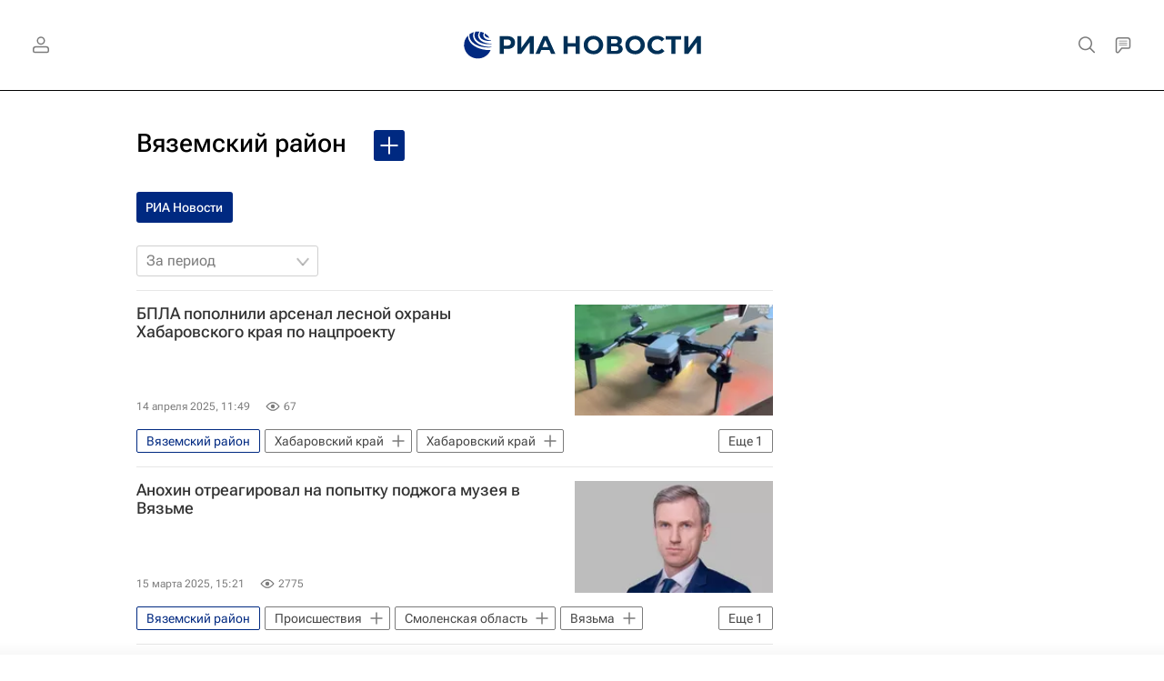

--- FILE ---
content_type: text/html; charset=utf-8
request_url: https://ria.ru/location_Vjazemskijj_rajjon_2/
body_size: 34225
content:
<!DOCTYPE html><html lang="ru"><head prefix="og: http://ogp.me/ns# article: http://ogp.me/ns/article# ya: http://webmaster.yandex.ru/vocabularies/"><meta http-equiv="Content-Type" content="text/html; charset=utf-8">
            
                <script type="text/javascript">
                    (function() {
                        new Image().src = "//counter.yadro.ru/hit;RS_Total/Riaru_Total?r" +
                            escape(document.referrer) + ((typeof(screen) == "undefined") ? "" :
                                ";s" + screen.width + "*" + screen.height + "*" + (screen.colorDepth ?
                                    screen.colorDepth : screen.pixelDepth)) + ";u" + escape(document.URL) +
                            ";h" + escape(document.title.substring(0, 80)) + ";" + Math.random();
                    })();
                </script>
            
        
            
                <script type="text/javascript">
                    var _tmr = window._tmr || (window._tmr = []);
                    _tmr.push({id: "331653", type: "pageView", start: (new Date()).getTime()});
                    (function (d, w, id) {
                        if (d.getElementById(id)) return;
                        var ts = d.createElement("script");
                        ts.type = "text/javascript";
                        ts.async = true; ts.id = id;
                        ts.src = (d.location.protocol == "https:" ? "https:" : "http:") + "//top-fwz1.mail.ru/js/code.js";
                        var f = function () {
                            var s = d.getElementsByTagName("script")[0];
                            s.parentNode.insertBefore(ts, s);
                        };
                        if (w.opera == "[object Opera]") {
                            d.addEventListener("DOMContentLoaded", f, false);
                        } else {
                            f();
                        }
                    })(document, window, "topmailru-code");
                </script>
                <noscript>
                    <div style="position:absolute;left:-10000px;">
                        <img src="//top-fwz1.mail.ru/counter?id=331653;js=na" style="border:0;" height="1" width="1" alt="Рейтинг@Mail.ru">
                    </div>
                </noscript>
            
        
            
                <!-- Yandex.Metrika counter -->
                <script type="text/javascript" >
                   (function(m,e,t,r,i,k,a){m[i]=m[i]||function(){(m[i].a=m[i].a||[]).push(arguments)};
                   m[i].l=1*new Date();
                   for (var j = 0; j < document.scripts.length; j++) {if (document.scripts[j].src === r) { return; }}
                   k=e.createElement(t),a=e.getElementsByTagName(t)[0],k.async=1,k.src=r,a.parentNode.insertBefore(k,a)})
                   (window, document, "script", "https://mc.yandex.ru/metrika/tag.js", "ym");

                   ym(960630, "init", {
                        clickmap:true,
                        trackLinks:true,
                        accurateTrackBounce:true,
                        webvisor:true
                   });
                </script>
                <noscript><div><img src="https://mc.yandex.ru/watch/960630" style="position:absolute; left:-9999px;" alt="" /></div></noscript>
                <!-- /Yandex.Metrika counter -->
             
        
            
                <!-- Yandex.Metrika counter -->
                <script type="text/javascript" >
                   (function(m,e,t,r,i,k,a){m[i]=m[i]||function(){(m[i].a=m[i].a||[]).push(arguments)};
                   m[i].l=1*new Date();
                   for (var j = 0; j < document.scripts.length; j++) {if (document.scripts[j].src === r) { return; }}
                   k=e.createElement(t),a=e.getElementsByTagName(t)[0],k.async=1,k.src=r,a.parentNode.insertBefore(k,a)})
                   (window, document, "script", "https://mc.yandex.ru/metrika/tag.js", "ym");

                   ym(48341570, "init", {
                        clickmap:true,
                        trackLinks:true,
                        accurateTrackBounce:true
                   });
                </script>
                <noscript><div><img src="https://mc.yandex.ru/watch/48341570" style="position:absolute; left:-9999px;" alt="" /></div></noscript>
                <!-- /Yandex.Metrika counter -->
             
        
            
            <!-- tns-counter.ru -->
            <script type="text/javascript">
             (function(win, doc, cb){
              (win[cb] = win[cb] || []).push(function() {
               try {
                tnsCounterRian_ru = new TNS.TnsCounter({
                'account':'rian_ru',
                'tmsec': 'rian_site-new'
                });
               } catch(e){}
              });

              var tnsscript = doc.createElement('script');
              tnsscript.type = 'text/javascript';
              tnsscript.async = true;
              tnsscript.src = ('https:' == doc.location.protocol ? 'https:' : 'http:') +
               '//www.tns-counter.ru/tcounter.js';
              var s = doc.getElementsByTagName('script')[0];
              s.parentNode.insertBefore(tnsscript, s);
             })(window, this.document,'tnscounter_callback');
            </script>
            <noscript>
             <img src="//www.tns-counter.ru/V13a****rian_ru/ru/UTF-8/tmsec=rian_site-new/" width="0" height="0" alt="" />
            </noscript>
            <!--/ tns-counter.ru -->
             
        
            
                <script>
                    ((counterHostname) => {
                        window.MSCounter = {
                            counterHostname: counterHostname
                        };
                        window.mscounterCallbacks = window.mscounterCallbacks || [];
                        window.mscounterCallbacks.push(() => {
                            msCounterExampleCom = new MSCounter.counter({
                                    'account':'rian_ru',
                                    'tmsec': 'rian_ru',
                                    'autohit' : true
                                });
                        });

                        const newScript = document.createElement('script');
                        newScript.async = true;
                        newScript.src = `${counterHostname}/ncc/counter.js`;

                        const referenceNode = document.querySelector('script');
                        if (referenceNode) {
                            referenceNode.parentNode.insertBefore(newScript, referenceNode);
                        } else {
                            document.firstElementChild.appendChild(newScript);
                        }
                    })('https://tns-counter.ru/');
                </script>
            
        <meta charset="utf-8"><meta http-equiv="X-UA-Compatible" content="IE=edge,chrome=1"><title>Вяземский район - последние новости сегодня - РИА Новости</title><meta name="description" content="Вяземский район. Читайте последние новости на тему в ленте новостей на сайте РИА Новости. Беспилотные летательные аппараты (БПЛА), закупленные по федеральному национальному проекту, пополнили арсенал лесной охраны Хабаровского края, 43 квадрокоптера усилят мониторинг лесов, сообщает правительство региона"><meta name="analytics:title" content="Вяземский район"><meta name="analytics:keyw" content="location_Vjazemskijj_rajjon_2, location_Vjazemskijj_rajjon_2, location_Vjazemskijj_rajjon_2"><meta name="analytics:rubric" content=""><meta name="analytics:tags" content="Вяземский район, Вяземский район, Вяземский район"><meta name="analytics:site_domain" content="ria.ru"><meta name="analytics:lang" content="rus"><meta property="og:url" content="https://ria.ru/location_Vjazemskijj_rajjon_2/"><meta property="og:title" content="Вяземский район"><meta property="og:description" content="Вяземский район. Читайте последние новости на тему в ленте новостей на сайте РИА Новости. Беспилотные летательные аппараты (БПЛА), закупленные по федеральному национальному проекту, пополнили арсенал лесной охраны Хабаровского края, 43 квадрокоптера усилят мониторинг лесов, сообщает правительство региона"><meta property="og:type" content="website"><meta property="og:site_name" content="РИА Новости"><meta property="og:locale" content="ru_RU"><meta property="vk:image" content="https://cdnn21.img.ria.ru/images/sharing/tag/location_Vjazemskijj_rajjon_2.jpg?1769016800&amp;social=vk"><meta property="og:image" content="https://cdnn21.img.ria.ru/images/sharing/tag/location_Vjazemskijj_rajjon_2.jpg?1769016800"><meta property="og:image:width" content="2072"><meta property="og:image:height" content="1166"><meta name="relap-image" content="https://cdnn21.img.ria.ru/i/ria_soc.png"><meta name="twitter:card" content="summary_large_image"><meta name="twitter:site" content="@rianru"><link rel="canonical" href="https://ria.ru/location_Vjazemskijj_rajjon_2/"><link rel="alternate" hreflang="ru" href="https://ria.ru/location_Vjazemskijj_rajjon_2/"><link rel="alternate" hreflang="x-default" href="https://ria.ru/location_Vjazemskijj_rajjon_2/"><link rel="preconnect" href="https://cdnn21.img.ria.ru/"><link rel="dns-prefetch" href="https://cdnn21.img.ria.ru/"><link rel="alternate" type="application/rss+xml" href="https://ria.ru/export/rss2/archive/index.xml"><meta name="robots" content="index, follow, max-image-preview:large"><meta name="viewport" content="width=device-width, initial-scale=1.0, maximum-scale=1.0, user-scalable=yes"><meta name="HandheldFriendly" content="true"><meta name="MobileOptimzied" content="width"><meta name="referrer" content="always"><meta name="format-detection" content="telephone=no"><meta name="format-detection" content="address=no"><meta name="yandex-verification" content="60b446706b5fd796"><meta name="google-site-verification" content="57DTwe_P8zcteI_1GYjEV5SeWutAwHYtsk-4KOIHvTM"><meta name="google-site-verification" content="OtWwmT7I1Awn_B7mgpoyj2iIaR906Mp_FUopU6DLpVE"><meta name="yandex-verification" content="6e92aa3fa8a4126f"><meta name="apple-itunes-app" content="app-id=1523036476"><meta name="msApplication-ID" content="RIANovosti.86234F117D12"><meta name="msApplication-PackageFamilyName" content="RIANovosti.86234F117D12_bwjwabna54xm2"><meta name="google-play-app" content="app-id=ru.ria.ria"><link rel="icon" href="https://cdnn21.img.ria.ru/i/favicons/favicon.ico" sizes="any"><link rel="icon" href="https://cdnn21.img.ria.ru/i/favicons/favicon.svg" type="image/svg+xml"><link rel="apple-touch-icon" href="https://cdnn21.img.ria.ru/i/favicons/apple-touch-icon.png"><link rel="manifest" href="/i/favicons/manifest.json?v1"><link rel="preload" href="https://cdnn21.img.ria.ru/css/fonts/font_rs_news_sans.css?9fc475b08" as="style" onload="this.onload=null;this.rel='stylesheet'"><link rel="preload" href="https://cdnn21.img.ria.ru/css/fonts/font_rs_news_serif.css?98728d853" as="style" onload="this.onload=null;this.rel='stylesheet'"><link rel="preload" href="https://cdnn21.img.ria.ru/css/fonts/font_roboto_flex_variable.css?9eab4d901" as="style" onload="this.onload=null;this.rel='stylesheet'"><noscript><link rel="stylesheet" type="text/css" href="https://cdnn21.img.ria.ru/css/fonts/font_rs_news_sans.css?9fc475b08"><link rel="stylesheet" type="text/css" href="https://cdnn21.img.ria.ru/css/fonts/font_rs_news_serif.css?98728d853"><link rel="stylesheet" type="text/css" href="https://cdnn21.img.ria.ru/css/fonts/font_roboto_flex_variable.css?9eab4d901"></noscript><link rel="stylesheet" type="text/css" href="https://cdnn21.img.ria.ru/css/common.min.css?915b951460"><script>var GLOBAL = {}; GLOBAL.www = 'https://ria.ru'; GLOBAL.cookie_domain = '.ria.ru'; GLOBAL.userpic = 'https://cdnn21.img.ria.ru/userpic/'; GLOBAL.adriver = {}; GLOBAL.adriver.sid = "45736"; GLOBAL.adriver.bt = "52"; GLOBAL.csrf_token = ''; GLOBAL.search = {}; GLOBAL.auth = {}; GLOBAL.auth.status = 'error'; GLOBAL.auth.provider = ''; GLOBAL.auth.twitter = '/id/twitter/request/'; GLOBAL.auth.facebook = '/id/facebook/request/'; GLOBAL.auth.vkontakte = '/id/vkontakte/request/'; GLOBAL.auth.google = '/id/google/request/'; GLOBAL.auth.ok = '/id/ok/request/'; GLOBAL.auth.apple = '/id/apple/request/'; GLOBAL.auth.yandex = '/id/yandex/request/'; GLOBAL.auth.moderator = ''; GLOBAL.user = {}; GLOBAL.user.id = ""; GLOBAL.user.showCaptcha = ""; GLOBAL.locale = {}; GLOBAL.locale.id = {}; GLOBAL.locale.id.is_id = '1'; GLOBAL.locale.id.errors = {}; GLOBAL.locale.id.errors.error = 'Ошибка'; GLOBAL.locale.id.errors.errortrylater = 'Произошла ошибка. Попробуйте позже.'; GLOBAL.locale.id.errors.email = 'Введите e-mail'; GLOBAL.locale.id.errors.password = 'Введите пароль'; GLOBAL.locale.id.errors.wrong = 'Неправильный логин или пароль'; GLOBAL.locale.id.errors.wrongpassword = 'Неправильный пароль'; GLOBAL.locale.id.errors.wronglogin = 'Проверьте адрес почты'; GLOBAL.locale.id.errors.emptylogin = 'Не введено имя пользователя'; GLOBAL.locale.id.errors.wrongemail = 'Неверный e-mail'; GLOBAL.locale.id.errors.passwordnotsimilar = 'Введенные пароли не совпадают'; GLOBAL.locale.id.errors.wrongcode = 'Неправильный код'; GLOBAL.locale.id.errors.emptyname = 'Не введено имя'; GLOBAL.locale.id.errors.wrongname = 'Недопустимое имя'; GLOBAL.locale.id.errors.emptylastname = 'Не введена фамилия'; GLOBAL.locale.id.errors.wronglastname = 'Недопустимая фамилия'; GLOBAL.locale.id.errors.send = 'E-mail отправлен!'; GLOBAL.locale.id.errors.notsend = 'Ошибка! Невозможно отправить e-mail.'; GLOBAL.locale.id.errors.anothersoc = 'Другой социальный аккаунт уже связан с этим профилем'; GLOBAL.locale.id.errors.acclink = 'Аккаунты успешно связаны!'; GLOBAL.locale.id.errors.emailexist = 'Пользователь с таким e-mail уже существует'; GLOBAL.locale.id.errors.emailnotexist = 'Ошибка! Пользователя с таким e-mail не существует'; GLOBAL.locale.id.errors.emailwhitelist = 'Произошла ошибка регистрации. Повторите попытку позже или напишите модераторам на moderator@ria.ru'; GLOBAL.locale.id.errors.editemailwhitelist = 'Произошла ошибка. Повторите попытку позже или напишите модераторам на moderator@ria.ru'; GLOBAL.locale.id.errors.editemailbanned = 'Смена почты возможна только после разблокировки аккаунта'; GLOBAL.locale.id.errors.recoveryerror = 'Ошибка восстановления пароля. Пожалуйста, попробуйте снова!'; GLOBAL.locale.id.errors.alreadyactive = 'Пользователь уже был активирован'; GLOBAL.locale.id.errors.autherror = 'Ошибка входа. Пожалуйста, повторите попытку позже или обратитесь в службу технической поддержки'; GLOBAL.locale.id.errors.codeerror = 'Ошибка генерации кода подтверждение регистрации. Пожалуйста, повторите попытку позже или обратитесь в службу технической поддержки'; GLOBAL.locale.id.errors.global = 'Произошла ошибка. Пожалуйста, повторите попытку позже или обратитесь в службу технической поддержки'; GLOBAL.locale.id.errors.registeremail = ' На указанный Вами e-mail отправленно письмо. <br/> Для завершения регистрации, пожалуйста перейдите по ссылке в e-mail. '; GLOBAL.locale.id.errors.linkprofile = ' Этот e-mail уже используется! <a data-modal-open="link_local_account">Вы хотите связать эти аккаунты?</a> '; GLOBAL.locale.id.errors.confirm = ' Этот аккаунт не был подтвержден! <br/> <a class="b-id__secret-recovery">Отправить e-mail</a> с информацией для подтверждения аккаунта. '; GLOBAL.locale.id.errors.block = ' Ваш аккаунт на ria.ru был заблокирован.<br/>Для восстановления доступа отправьте письмо на <a href="mailto:moderator@rian.ru">moderator@rian.ru</a> '; GLOBAL.locale.id.errors.del = ' Ваш аккаунт был удален! Вы можете восстановить его, перейдя по ссылке из письма, высланного при удалении аккаунта. <br/> <a id="modalUserRemindLetter">Повторно отправить e-mail</a> '; GLOBAL.locale.id.errors.confirmation = ' Пожалуйста, перейдите по ссылке из письма, отправленного на <span class="m-email">$1</span> '; GLOBAL.locale.id.links = {}; GLOBAL.locale.id.links.login = 'Авторизация'; GLOBAL.locale.id.links.register = 'Регистрация'; GLOBAL.locale.id.links.forgotpassword = 'Восстановление пароля'; GLOBAL.locale.id.links.privacy = 'Политика конфиденциальности'; GLOBAL.locale.id.login = {}; GLOBAL.locale.id.login.title = 'Авторизация'; GLOBAL.locale.id.login.email = 'E-mail:'; GLOBAL.locale.id.login.password = 'Пароль:'; GLOBAL.locale.id.login.remember = 'Запомнить меня'; GLOBAL.locale.id.login.signin = 'Войти'; GLOBAL.locale.id.login.social = {}; GLOBAL.locale.id.login.social.label = 'Other ways to sign in:'; GLOBAL.locale.id.login.social.anotheruserlink = 'This account has been linked to a different profile.'; GLOBAL.locale.id.register = {}; GLOBAL.locale.id.register.title = 'Регистрация'; GLOBAL.locale.id.register.email = 'E-mail:'; GLOBAL.locale.id.register.password = 'Пароль:'; GLOBAL.locale.id.register.confirm = 'Подтверждение пароля:'; GLOBAL.locale.id.register.captcha = 'Введите код с картинки'; GLOBAL.locale.id.register.requirements = '* Все поля обязательны к заполнению'; GLOBAL.locale.id.register.password_length = 'Не менее 9 символов с 1 цифрой'; GLOBAL.locale.id.register.success = ' Пожалуйста, подтвердите Ваш e-mail для продолжения. Инструкции для подтверждения были высланы на <a class="email"></a> '; GLOBAL.locale.id.register.confirmemail = 'Пожалуйста, подтвердите Ваш e-mail для продолжения.'; GLOBAL.locale.id.register.confirm_personal = 'By clicking \'Register\', you confirm that you agree to our Privacy Policy and give your consent to the processing of personal data in accordance with the Privacy Policy'; GLOBAL.locale.id.deleteaccount = {}; GLOBAL.locale.id.deleteaccount.title = 'Удалить аккаунт'; GLOBAL.locale.id.deleteaccount.body = 'Вы уверены, что хотите удалить аккаунт?'; GLOBAL.locale.id.deleteaccount.success = 'Ваш аккаунт был удален! Вы можете восстановить аккаунт в течение 30 дней, перейдя по ссылке в письме.'; GLOBAL.locale.id.deleteaccount.action = 'Удалить аккаунт'; GLOBAL.locale.id.passwordrecovery = {}; GLOBAL.locale.id.passwordrecovery.title = 'Восстановление пароля'; GLOBAL.locale.id.passwordrecovery.password = 'Введите новый пароль:'; GLOBAL.locale.id.passwordrecovery.confirm = 'Повторите новый пароль:'; GLOBAL.locale.id.passwordrecovery.email = 'E-mail'; GLOBAL.locale.id.passwordrecovery.send = ' Инструкции для восстановления пароля высланы на <a class="email"></a> '; GLOBAL.locale.id.passwordrecovery.success = ' Поздравляем! Пароль успешно восстановлен. Пожалуйста авторизуйтесь. '; GLOBAL.locale.id.passwordrecovery.alert = ' На указанный Вами адрес отправлено сообщение. Чтобы установить пароль, перейдите по ссылке в тексте письма. '; GLOBAL.locale.id.registerconfirm = {}; GLOBAL.locale.id.registerconfirm.success = 'Аккаунт успешно создан!'; GLOBAL.locale.id.registerconfirm.error = 'Ошибка подтверждения регистрации. Пожалуйста, повторите попытку позже или обратитесь в службу технической поддержки'; GLOBAL.locale.id.restoreaccount = {}; GLOBAL.locale.id.restoreaccount.title = 'Восстановление аккаунта'; GLOBAL.locale.id.restoreaccount.confirm = 'Восстановить Ваш аккаунт?'; GLOBAL.locale.id.restoreaccount.error = 'Ошибка! Невозможно восстановить аккаунт'; GLOBAL.locale.id.restoreaccount.success = 'Ваш аккаунт был восстановлен'; GLOBAL.locale.id.localaccount = {}; GLOBAL.locale.id.localaccount.exist = 'У меня есть аккаунт в ria.ru'; GLOBAL.locale.id.localaccount.notexist = 'У меня нет аккаунта в ria.ru'; GLOBAL.locale.id.localaccount.title = 'Регистрация'; GLOBAL.locale.id.localaccount.profile = 'У вас есть аккаунт в ria.ru?'; GLOBAL.locale.id.localaccount.hello = ' <span>Здравствуйте, </span> <span class="m-name"></span> <span>!</span> '; GLOBAL.locale.id.button = {}; GLOBAL.locale.id.button.ok = 'Ок'; GLOBAL.locale.id.button.yes = 'Да'; GLOBAL.locale.id.button.no = 'Нет'; GLOBAL.locale.id.button.next = 'Дальше'; GLOBAL.locale.id.button.close = 'Закрыть'; GLOBAL.locale.id.button.profile = 'В личный кабинет'; GLOBAL.locale.id.button.recover = 'Восстановление'; GLOBAL.locale.id.button.register = 'Регистрация'; GLOBAL.locale.id.message = {}; GLOBAL.locale.id.message.errors = {}; GLOBAL.locale.id.message.errors.empty = 'Невозможно отправить сообщение'; GLOBAL.locale.id.message.errors.notfound = 'Невозможно отправить сообщение'; GLOBAL.locale.id.message.errors.similar = 'Неверный код'; GLOBAL.locale.smartcaptcha = {}; GLOBAL.locale.smartcaptcha.site_key = 'ysc1_3gfeVRJvgbAIGLE0fhwjILisSn1DflCCFOsPCBUb901052cd'; GLOBAL.locale.smartcaptcha.site_key_chat = 'ysc1_3gfeVRJvgbAIGLE0fhwjILisSn1DflCCFOsPCBUb901052cd'; GLOBAL.comet = {}; GLOBAL.comet.ticket = "00"; GLOBAL.comet.url = "https://n-ssl.ria.ru/polling"; GLOBAL.comet.ts = "1769016867"; GLOBAL.comet.objects = []; GLOBAL.comet.reduce = ""; GLOBAL.comet.timeouts = {}; GLOBAL.comet.timeouts.try2 = 1000; GLOBAL.comet.timeouts.try3 = 10000; GLOBAL.comet.timeouts.try4 = 30000; GLOBAL.sock = {}; GLOBAL.sock.server = "https://cm.ria.ru/chat"; GLOBAL.project = "ria"; GLOBAL.partnerstags = "location_Vjazemskijj_rajjon_2:ria_ru"; GLOBAL.chat = GLOBAL.chat || {}; GLOBAL.chat.show = !!1; GLOBAL.cdn = "https://cdnn21.img.ria.ru/"; GLOBAL.css = {}; GLOBAL.js = {}; GLOBAL.js.videoplayer = "https://cdnn21.img.ria.ru/min/js/libs/video/videoplayer.min.js?9d9a28fb5"; GLOBAL.css.riaPartners_banner = "https://cdnn21.img.ria.ru/css/banners/partners_banner.min.css?9f07f88f0"; GLOBAL.css.riaPartners_column = "https://cdnn21.img.ria.ru/css/banners/partners_column.min.css?924e0edb1"; GLOBAL.css.riaPartners_mobile = "https://cdnn21.img.ria.ru/css/banners/partners_mobile.min.css?9f50a9c20"; GLOBAL.js.riaPartners = "https://cdnn21.img.ria.ru/min/js/libs/ria.partners.js?998f585bb";</script><script type="text/javascript">
            (function(e, x, pe, r, i, me, nt){
            e[i]=e[i]||function(){(e[i].a=e[i].a||[]).push(arguments)},
            me=x.createElement(pe),
            me.async=1,
            me.src=r,
            nt=x.getElementsByTagName(pe)[0],
            nt.parentNode.insertBefore(me,nt)
            })(window, document, 'script', 'https://abt.s3.yandex.net/expjs/latest/exp.js', 'ymab');
            ymab('metrika.960630', 'init');
            ymab('metrika.94856332', 'init');
        </script><script>
                    window.headerBiddingPushAdUnits = function( params ) { };
                </script><script src="https://yandex.ru/ads/system/header-bidding.js" async="true"></script><!-- HB code --><script>
    var adfoxBiddersMap = {
		"myTarget": "850816",
		"adfox_WiseUP": "997769",
		"buzzoola": "1266394",
		"adfox_imho-video": "1732671",
		"sape": "3338206"
    };
    if (window.innerWidth <= 1160) 
	{
		var adUnits = [
			{
				"code": "adfox_154330592324517184",
				"bids": [
					{
						"bidder": "myTarget",
						"params": {
							"placementId": "389710"
						}
					},
					{
						"bidder": "sape",
						"params": { "placementId": "939870"
						}
					}	
				],
				"sizes": [
					[320,100]
				]
			}
		];
    } 
	else if (window.innerWidth >= 1161) 
	{
		var adUnits = [
			{
				"code": "adfox_154385051961965826",
				"bids": [
					{
						"bidder": "adfox_imho-video",
						"params": {
							"p1": "cqryp",
							"p2": "hitz"
						}
					},
					{
						"bidder": "buzzoola",
						"params": {
							"placementId": "680041"
						}
					},
					{ 
						"bidder": "sape", 
						"params":{ 
							"placementId": "939867"
						}
					}
				],
				"sizes": [
					[300,600]
				]
			},
			{
				"code": "adfox_154330575672688436",
				"bids": [
					{
						"bidder": "adfox_imho-video",
						"params": {
							"p1": "cqryq",
							"p2": "hity"
						}
					}
				],
				"sizes": [
					[1420,250]
				]
			},
			{
				"code": "adfox_15438505890596004",
				"bids": [
					{
						"bidder": "myTarget",
						"params": {
							"placementId": "368379"
						}
					},
					{
						"bidder": "adfox_WiseUP",
						"params": {
							"pp": "h",
							"ps": "cjkt",
							"p2": "gewe"
						}
					}
				],
				"sizes": [
					[300,250],
					[300,300]
				]
			}
		];
syncPixels = [{
    bidder: 'adfox_imho-video',
    pixels: [
    "https://www.tns-counter.ru/V13a****idsh_ad/ru/CP1251/tmsec=idsh_dis/",
    "https://www.tns-counter.ru/V13a****idsh_vid/ru/CP1251/tmsec=idsh_sid90680-dis/",
    "https://mc.yandex.ru/watch/66716692?page-url=90680%3Futm_source=dis_default%26utm_medium=%26utm_campaign=%26utm_content=%26utm_term=&page-ref=[PAGE_URL]"
]
  }]
    }
    var userTimeout = 500;
    window.YaHeaderBiddingSettings = {
		biddersMap: adfoxBiddersMap,
		adUnits: adUnits,
		timeout: userTimeout
    };
</script> </head><body class="body m-ria" id="body" data-const-page-type="tag" data-page-type="" data-page-project="ria" data-header-sticked-on="1"><script src="https://cdnn21.img.ria.ru/min/js/jquery/jquery-1.12.4.min.js?96ee03cbd"></script><div class="schema_org" itemscope="itemscope" itemtype="https://schema.org/WebSite" data-test="org"><meta itemprop="name" content="РИА Новости"><meta itemprop="description" content="Новости в России и мире, самая оперативная информация: темы дня, обзоры, анализ. Фото и видео с места событий, инфографика, радиоэфир, подкасты"><a itemprop="url" href="https://ria.ru"> </a><meta itemprop="image" content="https://cdnn21.img.ria.ru/i/export/ria/logo.png"><div itemprop="potentialAction" itemscope="itemscope" itemtype="https://schema.org/SearchAction"><meta itemprop="target" content="https://ria.ru/search/?query={query}"><meta itemprop="query-input" content="required name=query"></div></div><div class="schema_org" itemscope="itemscope" itemtype="http://schema.org/WebPage"><a itemprop="url" href="https://ria.ru/location_Vjazemskijj_rajjon_2/"> </a><meta itemprop="mainEntityOfPage" content="https://ria.ru/location_Vjazemskijj_rajjon_2/"><meta itemprop="name" content="Вяземский район - последние новости сегодня - РИА Новости"><meta itemprop="headline" content="Вяземский район - последние новости сегодня - РИА Новости"><meta itemprop="description" content="Вяземский район. Читайте последние новости на тему в ленте новостей на сайте РИА Новости. Беспилотные летательные аппараты (БПЛА), закупленные по федеральному национальному проекту, пополнили арсенал лесной охраны Хабаровского края, 43 квадрокоптера усилят мониторинг лесов, сообщает правительство региона"><meta itemprop="genre" content="Новости"><meta itemprop="keywords" content="вяземский район, вяземский район новости, "><meta itemprop="image" content="https://cdnn21.img.ria.ru/images/07e9/04/0e/2011116026_0:40:922:559_1920x0_80_0_0_1f8cbe79931603bf2bbda80dbbcdf17a.jpg.webp"><meta itemprop="dateModified" content="2025-04-14T11:49:00+03:00"></div><ul class="schema_org" itemscope="itemscope" itemtype="http://schema.org/BreadcrumbList"><li itemprop="itemListElement" itemscope="itemscope" itemtype="http://schema.org/ListItem"><meta itemprop="name" content="РИА Новости"><meta itemprop="position" content="1"><meta itemprop="item" content="https://ria.ru"><a itemprop="url" href="https://ria.ru"> </a></li><li itemprop="itemListElement" itemscope="itemscope" itemtype="http://schema.org/ListItem"><meta itemprop="name" content="Вяземский район"><meta itemprop="position" content="2"><meta itemprop="item" content="https://ria.ru/location_Vjazemskijj_rajjon_2/"><a itemprop="url" href="https://ria.ru/location_Vjazemskijj_rajjon_2/"> </a></li></ul><script>
                    if (!rutarget) {
                        var rutarget = {};
                    }
                    if (!rutarget.adfox) {
                        rutarget.adfox = {
                            getAdState: function() {return 0},
                            checkAd: function() {}
                        };
                    }
                </script><script>
            var svg_spirte_files = [
                

                "https://cdnn21.img.ria.ru/i/sprites/header_icon/inline.svg?108",
                "https://cdnn21.img.ria.ru/i/sprites/icon/inline.svg?108",
                "https://cdnn21.img.ria.ru/i/sprites/emoji/inline.svg?108",

                

                "https://cdnn21.img.ria.ru/i/sprites/white_longread/inline.svg?108",

                "https://cdnn21.img.ria.ru/i/sprites/logo/inline.svg?108",
                "https://cdnn21.img.ria.ru/i/sprites/social/inline.svg?108",

                "https://cdnn21.img.ria.ru/i/sprites/s_icon/inline.svg?108",
                "https://cdnn21.img.ria.ru/i/sprites/s_social/inline.svg?108"
            ];

            for (var i = 0; i < svg_spirte_files.length; i++) {
                var svg_ajax = new XMLHttpRequest();
                svg_ajax.open("GET", svg_spirte_files[i], true);
                svg_ajax.send();
                svg_ajax.onload = function(e) {
                    var svg_div = document.createElement("div");
                    svg_div.className = 'svg-sprite';
                    svg_div.innerHTML = this.responseText;
                    document.body.insertBefore(svg_div, document.body.childNodes[0]);
                }
            }
            </script><script>
                if ( !window.EVENTSTACK ) window.EVENTSTACK = [];
            </script><script src="https://cdnn21.img.ria.ru/min/js/libs/banners/adfx.loader.bind.js?98427ff4a"></script><script>
                    (window.yaContextCb = window.yaContextCb || []).push(() => {
                        replaceOriginalAdFoxMethods();
                        window.Ya.adfoxCode.hbCallbacks = window.Ya.adfoxCode.hbCallbacks || [];
                    })
                </script><script src="https://yandex.ru/ads/system/context.js" async="true"></script><script src="https://cdnn21.img.ria.ru/min/js/libs/banners/prebid.min.js?991c5bc75"></script><script>
                        window.riaPartners = window.riaPartners || [];
                    </script><div class="view-size" id="jsViewSize"></div><div class="page" id="page"><div class="page__width" id="banner_before_header"><aside><div class="banner m-before-header m-not-stub m-article-desktop" data-position="tag_desktop_header"><div class="banner__content"></div></div><div class="banner m-before-header m-article-mobile" data-position="tag_mobile_header"><div class="banner__content"></div></div></aside></div><aside><div class="banner m-no-indent m-mobile" data-position="tag_mobile_fake"><div class="banner__content"></div></div></aside><div class="page__width page__bg"><div class="page__bg-media"></div><div class="alert m-hidden" id="alertAfterRegister"><div class="alert__text">
                Регистрация пройдена успешно! <br>
                Пожалуйста, перейдите по ссылке из письма, отправленного на <span class="m-email"></span></div><div class="alert__btn"><button class="form__btn m-min m-white confirmEmail">Отправить еще раз</button></div></div><div class="header" id="header" data-header-type=""><div class="header__height" id="headerHeight"></div><div class="header__position"><div class="page__width"><div class="header__sticked" id="headerSticked"><div class="header__sticked-logo"><svg class="svg-icon m-desktop m-project-recipe"><use xmlns:xlink="http://www.w3.org/1999/xlink" xlink:href="#logo-recipe_logo_m"></use></svg><svg class="svg-icon m-mobile m-project-recipe"><use xmlns:xlink="http://www.w3.org/1999/xlink" xlink:href="#logo-recipe_logo_mobile_m"></use></svg><svg class="svg-icon m-desktop m-realty"><use xmlns:xlink="http://www.w3.org/1999/xlink" xlink:href="#logo-realty_logo_m"></use></svg><svg class="svg-icon m-mobile m-realty"><use xmlns:xlink="http://www.w3.org/1999/xlink" xlink:href="#logo-realty_logo_mobile_m"></use></svg><svg class="svg-icon m-desktop m-rsport"><use xmlns:xlink="http://www.w3.org/1999/xlink" xlink:href="#logo-sport_logo_m"></use></svg><svg class="svg-icon m-mobile m-rsport"><use xmlns:xlink="http://www.w3.org/1999/xlink" xlink:href="#logo-sport_logo_mobile_m"></use></svg><svg class="svg-icon m-desktop m-ria"><use xmlns:xlink="http://www.w3.org/1999/xlink" xlink:href="#logo-ria_logo_m"></use></svg><svg class="svg-icon m-mobile m-ria"><use xmlns:xlink="http://www.w3.org/1999/xlink" xlink:href="#logo-ria_logo_mobile_m"></use></svg><a class="m-link-home m-project-recipe" href="https://ria.ru/recipe/" title="Рецепты"></a><a class="m-link-home m-realty" href="https://realty.ria.ru/" title="Главная страница сайта realty"></a><a class="m-link-home m-rsport" href="https://ria.ru/sport/" title="Главная страница сайта rsport"></a><a class="m-link-home m-ria" href="https://ria.ru/" title="Главная страница сайта ria"></a><a class="m-link-ria m-project-recipe m-realty m-rsport" href="https://ria.ru/" title="Главная страница сайта ria"></a></div><div class="header__menu"><div class="header__menu-left"><a class="header__menu-button header__menu-login" data-modal-open="authorization"><span class="header__menu-icon color-svg-hover-only" data-auth="1"><svg class="svg-icon"><use xmlns:xlink="http://www.w3.org/1999/xlink" xlink:href="#header_icon-user_filled"></use></svg></span><span class="header__menu-icon color-svg-hover-only" data-auth="0"><svg class="svg-icon"><use xmlns:xlink="http://www.w3.org/1999/xlink" xlink:href="#header_icon-user"></use></svg></span></a></div><span class="header__menu-share"><div class="share m-header" data-nosnippet="true" data-id="" data-url="https://ria.ru" data-title=""></div></span><div class="header__menu-right"><a class="header__menu-button header__menu-search" data-modal-open="search"><span class="header__menu-icon color-svg-hover-only"><svg class="svg-icon"><use xmlns:xlink="http://www.w3.org/1999/xlink" xlink:href="#header_icon-search"></use></svg></span></a><a class="header__menu-button header__menu-chat js__toggle-chat"><span class="header__menu-icon color-svg-hover-only"><svg class="svg-icon"><use xmlns:xlink="http://www.w3.org/1999/xlink" xlink:href="#header_icon-chat"></use></svg></span></a></div></div></div></div></div></div><div class="content" id="content"><div class="layout-rubric"><div class="layout-rubric__main"><div class="rubric-list"><div class="list-filters"><div class="tag-input"><h1 class="tag-input__tags"><span class="tag-input__tag m-single" data-sid="location_Vjazemskijj_rajjon_2"><a href="/location_Vjazemskijj_rajjon_2/" class="tag-input__tag-text">Вяземский район</a><span class="tag-input__tag-del"> <svg class="svg-icon"><use xmlns:xlink="http://www.w3.org/1999/xlink" xlink:href="#icon-close_small"></use></svg></span></span></h1><div class="tag-input__add-tag"><input type="text" class="tag-input__add-tag-input"><div class="tag-input__add-suggest"><ul></ul></div><div class="tag-input__add-tag-btn color-bg-hover"><svg class="svg-icon"><use xmlns:xlink="http://www.w3.org/1999/xlink" xlink:href="#icon-plus_small"></use></svg></div></div></div><div class="tag-info"></div><div class="tag-projects"><div class="tag-projects__over"><div class="tag-projects__list" data-nosnippet="true"><span class="tag-projects__item color-bg m-active">РИА Новости</span></div></div></div><div class="list-date color-font-active">За период</div></div><div class="list list-tags" data-view="tags" itemscope="" itemtype="http://schema.org/ItemList"><div class="list-item" data-type="article" data-view="tags" data-schema-position="1"><span class="schema_org" itemprop="itemListElement" itemscope="" itemtype="http://schema.org/ListItem"><meta itemprop="position" content="1"><a itemprop="url" href="https://ria.ru/20250414/bpla-2011116755.html"> </a><meta itemprop="name" content="БПЛА пополнили арсенал лесной охраны Хабаровского края по нацпроекту"></span><div class="list-item__content"><a href="https://ria.ru/20250414/bpla-2011116755.html" class="list-item__image" data-view="tags"><picture><source media="(min-width: 1160px)" media-type="ar16x9" srcset="https://cdnn21.img.ria.ru/images/07e9/04/0e/2011116026_0:40:922:559_203x0_80_0_0_dc2353cabf02c0e34e2579c45b83a06b.jpg.webp"></source><source media="(min-width: 480px)" media-type="ar16x9" srcset="https://cdnn21.img.ria.ru/images/07e9/04/0e/2011116026_0:40:922:559_260x0_80_0_0_e87f340ed14ea8fc67e840278dfeddbd.jpg.webp"></source><source media="(min-width: 0px)" media-type="ar4x3" srcset="https://cdnn21.img.ria.ru/images/07e9/04/0e/2011116026_62:0:861:599_180x0_80_0_0_eac2cacbefeeceacb15125d98a5d5e64.jpg.webp"></source><img media-type="ar16x9" data-crop-ratio="0.5625" data-crop-width="650" data-crop-height="366" data-source-sid="not_rian_photo" alt="Беспилотные летательные аппараты пополнили арсенал лесной охраны Хабаровского края" title="Беспилотные летательные аппараты пополнили арсенал лесной охраны Хабаровского края" class="responsive_img m-list-img" src="https://cdnn21.img.ria.ru/images/07e9/04/0e/2011116026_0:40:922:559_650x0_80_0_0_03c54c50d4916322d727bde97976f310.jpg.webp" data-responsive1160="https://cdnn21.img.ria.ru/images/07e9/04/0e/2011116026_0:40:922:559_203x0_80_0_0_dc2353cabf02c0e34e2579c45b83a06b.jpg.webp" data-responsive480="https://cdnn21.img.ria.ru/images/07e9/04/0e/2011116026_0:40:922:559_260x0_80_0_0_e87f340ed14ea8fc67e840278dfeddbd.jpg.webp" data-responsive0="https://cdnn21.img.ria.ru/images/07e9/04/0e/2011116026_62:0:861:599_180x0_80_0_0_eac2cacbefeeceacb15125d98a5d5e64.jpg.webp"></picture></a><a href="https://ria.ru/20250414/bpla-2011116755.html" class="list-item__title color-font-hover-only">БПЛА пополнили арсенал лесной охраны Хабаровского края по нацпроекту</a></div><div class="list-item__info"><div class="list-item__info-item" data-type="date">14 апреля 2025, 11:49</div><div class="list-item__info-item" data-type="views"><i><svg class="svg-icon"><use xmlns:xlink="http://www.w3.org/1999/xlink" xlink:href="#icon-views_small"></use></svg></i><span>67</span></div></div><div class="list-item__tags"><div class="list-item__tags-more color-btn-active">Еще <span></span></div><div class="list-item__tags-list"><a href="/location_Vjazemskijj_rajjon_2/" class="list-tag m-active color-border color-font color-svg m-add" data-sid="location_Vjazemskijj_rajjon_2"><span class="list-tag__text">Вяземский район</span><span class="list-tag__icon"><svg class="svg-icon"><use xmlns:xlink="http://www.w3.org/1999/xlink" xlink:href="#s_icon-s_plus_small"></use></svg></span></a><a href="/habarovsk_reg/" class="list-tag m-add" data-sid="habarovsk_reg"><span class="list-tag__text">Хабаровский край</span><span class="list-tag__icon"><svg class="svg-icon"><use xmlns:xlink="http://www.w3.org/1999/xlink" xlink:href="#s_icon-s_plus_small"></use></svg></span></a><a href="/location_KHabarovskijj_krajj/" class="list-tag m-add" data-sid="location_KHabarovskijj_krajj"><span class="list-tag__text">Хабаровский край</span><span class="list-tag__icon"><svg class="svg-icon"><use xmlns:xlink="http://www.w3.org/1999/xlink" xlink:href="#s_icon-s_plus_small"></use></svg></span></a><a href="/location_KHabarovskijj_rajjon/" class="list-tag m-add" data-sid="location_KHabarovskijj_rajjon"><span class="list-tag__text">Хабаровский район</span><span class="list-tag__icon"><svg class="svg-icon"><use xmlns:xlink="http://www.w3.org/1999/xlink" xlink:href="#s_icon-s_plus_small"></use></svg></span></a></div></div></div><div class="list-item" data-type="article" data-view="tags" data-schema-position="2"><span class="schema_org" itemprop="itemListElement" itemscope="" itemtype="http://schema.org/ListItem"><meta itemprop="position" content="2"><a itemprop="url" href="https://ria.ru/20250315/gubernator-2005197028.html"> </a><meta itemprop="name" content="Анохин отреагировал на попытку поджога музея в Вязьме"></span><div class="list-item__content"><a href="https://ria.ru/20250315/gubernator-2005197028.html" class="list-item__image" data-view="tags"><picture><source media="(min-width: 1160px)" media-type="ar16x9" srcset="https://cdnn21.img.ria.ru/images/07e8/0b/07/1982392458_174:57:1600:859_203x0_80_0_0_6f6f4934ac2c77cd8d20f8008e56b9b2.jpg.webp"></source><source media="(min-width: 480px)" media-type="ar16x9" srcset="https://cdnn21.img.ria.ru/images/07e8/0b/07/1982392458_174:57:1600:859_260x0_80_0_0_e6b1714a7a40ccf970f144285002cc7d.jpg.webp"></source><source media="(min-width: 0px)" media-type="ar4x3" srcset="https://cdnn21.img.ria.ru/images/07e8/0b/07/1982392458_0:0:1600:1200_180x0_80_0_0_c778ebee7dc8efe13c8ffd6ad763509f.jpg.webp"></source><img media-type="ar16x9" data-crop-ratio="0.5625" data-crop-width="650" data-crop-height="366" data-source-sid="not_rian_photo" alt="Губернатор Смоленской области Василий Анохин" title="Губернатор Смоленской области Василий Анохин" class="responsive_img m-list-img" src="https://cdnn21.img.ria.ru/images/07e8/0b/07/1982392458_174:57:1600:859_650x0_80_0_0_12999b25730f7ab5ac3e8fd7f18c3938.jpg.webp" data-responsive1160="https://cdnn21.img.ria.ru/images/07e8/0b/07/1982392458_174:57:1600:859_203x0_80_0_0_6f6f4934ac2c77cd8d20f8008e56b9b2.jpg.webp" data-responsive480="https://cdnn21.img.ria.ru/images/07e8/0b/07/1982392458_174:57:1600:859_260x0_80_0_0_e6b1714a7a40ccf970f144285002cc7d.jpg.webp" data-responsive0="https://cdnn21.img.ria.ru/images/07e8/0b/07/1982392458_0:0:1600:1200_180x0_80_0_0_c778ebee7dc8efe13c8ffd6ad763509f.jpg.webp"></picture></a><a href="https://ria.ru/20250315/gubernator-2005197028.html" class="list-item__title color-font-hover-only">Анохин отреагировал на попытку поджога музея в Вязьме</a></div><div class="list-item__info"><div class="list-item__info-item" data-type="date">15 марта 2025, 15:21</div><div class="list-item__info-item" data-type="views"><i><svg class="svg-icon"><use xmlns:xlink="http://www.w3.org/1999/xlink" xlink:href="#icon-views_small"></use></svg></i><span>2775</span></div></div><div class="list-item__tags"><div class="list-item__tags-more color-btn-active">Еще <span></span></div><div class="list-item__tags-list"><a href="/location_Vjazemskijj_rajjon_2/" class="list-tag m-active color-border color-font color-svg m-add" data-sid="location_Vjazemskijj_rajjon_2"><span class="list-tag__text">Вяземский район</span><span class="list-tag__icon"><svg class="svg-icon"><use xmlns:xlink="http://www.w3.org/1999/xlink" xlink:href="#s_icon-s_plus_small"></use></svg></span></a><a href="/incidents/" class="list-tag m-add" data-sid="incidents"><span class="list-tag__text">Происшествия</span><span class="list-tag__icon"><svg class="svg-icon"><use xmlns:xlink="http://www.w3.org/1999/xlink" xlink:href="#s_icon-s_plus_small"></use></svg></span></a><a href="/location_Smolenskaja_oblast/" class="list-tag m-add" data-sid="location_Smolenskaja_oblast"><span class="list-tag__text">Смоленская область</span><span class="list-tag__icon"><svg class="svg-icon"><use xmlns:xlink="http://www.w3.org/1999/xlink" xlink:href="#s_icon-s_plus_small"></use></svg></span></a><a href="/location_Vjazma/" class="list-tag m-add" data-sid="location_Vjazma"><span class="list-tag__text">Вязьма</span><span class="list-tag__icon"><svg class="svg-icon"><use xmlns:xlink="http://www.w3.org/1999/xlink" xlink:href="#s_icon-s_plus_small"></use></svg></span></a><a href="/person/vasiliy-anokhin/" class="list-tag m-add" data-sid="person_vasiliy-anokhin"><span class="list-tag__text">Василий Анохин</span><span class="list-tag__icon"><svg class="svg-icon"><use xmlns:xlink="http://www.w3.org/1999/xlink" xlink:href="#s_icon-s_plus_small"></use></svg></span></a></div></div></div><aside><div class="banner m-article-desktop m-in-list" data-position="tag_desktop_content-1"><div class="banner__content"></div></div><div class="banner m-article-mobile m-in-list" data-position="tag_mobile_content-1"><div class="banner__content"></div></div></aside><div class="list-item" data-type="article" data-view="tags" data-schema-position="3"><span class="schema_org" itemprop="itemListElement" itemscope="" itemtype="http://schema.org/ListItem"><meta itemprop="position" content="3"><a itemprop="url" href="https://ria.ru/20250206/kraj-1997639662.html"> </a><meta itemprop="name" content="В Хабаровском крае отловили шестого конфликтного амурского тигра"></span><div class="list-item__content"><a href="https://ria.ru/20250206/kraj-1997639662.html" class="list-item__image" data-view="tags"><picture><source media="(min-width: 1160px)" media-type="ar16x9" srcset="https://cdnn21.img.ria.ru/images/07e9/02/06/1997675363_0:480:2560:1920_203x0_80_0_0_0981a3c384fa246d4589887a4e2ae90e.jpg.webp"></source><source media="(min-width: 480px)" media-type="ar16x9" srcset="https://cdnn21.img.ria.ru/images/07e9/02/06/1997675363_0:480:2560:1920_260x0_80_0_0_37a9f0b9cdd0db297fb533f84d7a135a.jpg.webp"></source><source media="(min-width: 0px)" media-type="ar4x3" srcset="https://cdnn21.img.ria.ru/images/07e9/02/06/1997675363_0:0:2560:1920_180x0_80_0_0_d2b22983534d2d89905253e224e8046f.jpg.webp"></source><img media-type="ar16x9" data-crop-ratio="0.5625" data-crop-width="650" data-crop-height="366" data-source-sid="not_rian_photo" alt="Отловленная конфликтная тигрица в Хабаровском крае" title="Отловленная конфликтная тигрица в Хабаровском крае" class="responsive_img m-list-img" src="https://cdnn21.img.ria.ru/images/07e9/02/06/1997675363_0:480:2560:1920_650x0_80_0_0_6f3e4c3855b9e3eefbdae94fe8f94c20.jpg.webp" data-responsive1160="https://cdnn21.img.ria.ru/images/07e9/02/06/1997675363_0:480:2560:1920_203x0_80_0_0_0981a3c384fa246d4589887a4e2ae90e.jpg.webp" data-responsive480="https://cdnn21.img.ria.ru/images/07e9/02/06/1997675363_0:480:2560:1920_260x0_80_0_0_37a9f0b9cdd0db297fb533f84d7a135a.jpg.webp" data-responsive0="https://cdnn21.img.ria.ru/images/07e9/02/06/1997675363_0:0:2560:1920_180x0_80_0_0_d2b22983534d2d89905253e224e8046f.jpg.webp"></picture></a><a href="https://ria.ru/20250206/kraj-1997639662.html" class="list-item__title color-font-hover-only">В Хабаровском крае отловили шестого конфликтного амурского тигра</a></div><div class="list-item__info"><div class="list-item__info-item" data-type="date">6 февраля 2025, 05:05</div><div class="list-item__info-item" data-type="views"><i><svg class="svg-icon"><use xmlns:xlink="http://www.w3.org/1999/xlink" xlink:href="#icon-views_small"></use></svg></i><span>9339</span></div></div><div class="list-item__tags"><div class="list-item__tags-more color-btn-active">Еще <span></span></div><div class="list-item__tags-list"><a href="/location_KHabarovskijj_krajj/" class="list-tag m-add" data-sid="location_KHabarovskijj_krajj"><span class="list-tag__text">Хабаровский край</span><span class="list-tag__icon"><svg class="svg-icon"><use xmlns:xlink="http://www.w3.org/1999/xlink" xlink:href="#s_icon-s_plus_small"></use></svg></span></a><a href="/location_KHabarovskijj_rajjon/" class="list-tag m-add" data-sid="location_KHabarovskijj_rajjon"><span class="list-tag__text">Хабаровский район</span><span class="list-tag__icon"><svg class="svg-icon"><use xmlns:xlink="http://www.w3.org/1999/xlink" xlink:href="#s_icon-s_plus_small"></use></svg></span></a><a href="/location_rossiyskaya-federatsiya/" class="list-tag m-add" data-sid="location_rossiyskaya-federatsiya"><span class="list-tag__text">Россия</span><span class="list-tag__icon"><svg class="svg-icon"><use xmlns:xlink="http://www.w3.org/1999/xlink" xlink:href="#s_icon-s_plus_small"></use></svg></span></a><a href="/organization_Mezhdunarodnyjj_sojuz_okhrany_prirody/" class="list-tag m-add" data-sid="organization_Mezhdunarodnyjj_sojuz_okhrany_prirody"><span class="list-tag__text">Международный союз охраны природы</span><span class="list-tag__icon"><svg class="svg-icon"><use xmlns:xlink="http://www.w3.org/1999/xlink" xlink:href="#s_icon-s_plus_small"></use></svg></span></a><a href="/society/" class="list-tag m-add" data-sid="society"><span class="list-tag__text">Общество</span><span class="list-tag__icon"><svg class="svg-icon"><use xmlns:xlink="http://www.w3.org/1999/xlink" xlink:href="#s_icon-s_plus_small"></use></svg></span></a></div></div></div><div class="list-item" data-type="article" data-view="tags" data-schema-position="4"><span class="schema_org" itemprop="itemListElement" itemscope="" itemtype="http://schema.org/ListItem"><meta itemprop="position" content="4"><a itemprop="url" href="https://ria.ru/20250203/tigr-1996950342.html"> </a><meta itemprop="name" content='В Хабаровском крае отловили пятого "конфликтного" тигра'></span><div class="list-item__content"><a href="https://ria.ru/20250203/tigr-1996950342.html" class="list-item__image" data-view="tags"><picture><source media="(min-width: 1160px)" media-type="ar16x9" srcset="https://cdnn21.img.ria.ru/images/07e8/01/10/1921582653_0:244:2914:1883_203x0_80_0_0_50897b1331160717e789cfd22c7f8914.jpg.webp"></source><source media="(min-width: 480px)" media-type="ar16x9" srcset="https://cdnn21.img.ria.ru/images/07e8/01/10/1921582653_0:244:2914:1883_260x0_80_0_0_86af9e481718c9ec0366c6ef5d32178b.jpg.webp"></source><source media="(min-width: 0px)" media-type="ar4x3" srcset="https://cdnn21.img.ria.ru/images/07e8/01/10/1921582653_183:0:2914:2048_180x0_80_0_0_122a84986ecb6c9336dcadd4a0d30bc0.jpg.webp"></source><img media-type="ar16x9" data-crop-ratio="0.5625" data-crop-width="650" data-crop-height="366" data-source-sid="rian_photo" alt="Амурский тигр" title="Амурский тигр" class="responsive_img m-list-img" src="https://cdnn21.img.ria.ru/images/07e8/01/10/1921582653_0:244:2914:1883_650x0_80_0_0_8d9e011af190f179ac64bb999e35da81.jpg.webp" data-responsive1160="https://cdnn21.img.ria.ru/images/07e8/01/10/1921582653_0:244:2914:1883_203x0_80_0_0_50897b1331160717e789cfd22c7f8914.jpg.webp" data-responsive480="https://cdnn21.img.ria.ru/images/07e8/01/10/1921582653_0:244:2914:1883_260x0_80_0_0_86af9e481718c9ec0366c6ef5d32178b.jpg.webp" data-responsive0="https://cdnn21.img.ria.ru/images/07e8/01/10/1921582653_183:0:2914:2048_180x0_80_0_0_122a84986ecb6c9336dcadd4a0d30bc0.jpg.webp"></picture></a><a href="https://ria.ru/20250203/tigr-1996950342.html" class="list-item__title color-font-hover-only">В Хабаровском крае отловили пятого "конфликтного" тигра</a></div><div class="list-item__info"><div class="list-item__info-item" data-type="date">3 февраля 2025, 07:27</div><div class="list-item__info-item" data-type="views"><i><svg class="svg-icon"><use xmlns:xlink="http://www.w3.org/1999/xlink" xlink:href="#icon-views_small"></use></svg></i><span>2842</span></div></div><div class="list-item__tags"><div class="list-item__tags-more color-btn-active">Еще <span></span></div><div class="list-item__tags-list"><a href="/location_Vjazemskijj_rajjon_2/" class="list-tag m-active color-border color-font color-svg m-add" data-sid="location_Vjazemskijj_rajjon_2"><span class="list-tag__text">Вяземский район</span><span class="list-tag__icon"><svg class="svg-icon"><use xmlns:xlink="http://www.w3.org/1999/xlink" xlink:href="#s_icon-s_plus_small"></use></svg></span></a><a href="/location_KHabarovskijj_krajj/" class="list-tag m-add" data-sid="location_KHabarovskijj_krajj"><span class="list-tag__text">Хабаровский край</span><span class="list-tag__icon"><svg class="svg-icon"><use xmlns:xlink="http://www.w3.org/1999/xlink" xlink:href="#s_icon-s_plus_small"></use></svg></span></a><a href="/location_rossiyskaya-federatsiya/" class="list-tag m-add" data-sid="location_rossiyskaya-federatsiya"><span class="list-tag__text">Россия</span><span class="list-tag__icon"><svg class="svg-icon"><use xmlns:xlink="http://www.w3.org/1999/xlink" xlink:href="#s_icon-s_plus_small"></use></svg></span></a><a href="/organization_Rosprirodnadzor/" class="list-tag m-add" data-sid="organization_Rosprirodnadzor"><span class="list-tag__text">Федеральная служба по надзору в сфере природопользования (Росприроднадзор)</span><span class="list-tag__icon"><svg class="svg-icon"><use xmlns:xlink="http://www.w3.org/1999/xlink" xlink:href="#s_icon-s_plus_small"></use></svg></span></a><a href="/organization_Mezhdunarodnyjj_sojuz_okhrany_prirody/" class="list-tag m-add" data-sid="organization_Mezhdunarodnyjj_sojuz_okhrany_prirody"><span class="list-tag__text">Международный союз охраны природы</span><span class="list-tag__icon"><svg class="svg-icon"><use xmlns:xlink="http://www.w3.org/1999/xlink" xlink:href="#s_icon-s_plus_small"></use></svg></span></a></div></div></div><div class="list-item" data-type="article" data-view="tags" data-schema-position="5"><span class="schema_org" itemprop="itemListElement" itemscope="" itemtype="http://schema.org/ListItem"><meta itemprop="position" content="5"><a itemprop="url" href="https://ria.ru/20241121/tigr-1984953041.html"> </a><meta itemprop="name" content="СК подтвердил гибель человека при нападении тигра в Хабаровском крае"></span><div class="list-item__content"><a href="https://ria.ru/20241121/tigr-1984953041.html" class="list-item__image" data-view="tags"><picture><source media="(min-width: 1160px)" media-type="ar16x9" srcset="https://cdnn21.img.ria.ru/images/07e8/07/19/1961890070_0:217:3253:2047_203x0_80_0_0_e147e9f1daf496e4f48f52e8818750a7.jpg.webp"></source><source media="(min-width: 480px)" media-type="ar16x9" srcset="https://cdnn21.img.ria.ru/images/07e8/07/19/1961890070_0:217:3253:2047_260x0_80_0_0_d9cfc4a3d714bb6ec7205fb8dd9fb090.jpg.webp"></source><source media="(min-width: 0px)" media-type="ar4x3" srcset="https://cdnn21.img.ria.ru/images/07e8/07/19/1961890070_257:0:2986:2047_180x0_80_0_0_bb3fa1b0b4f32676c857328941164c49.jpg.webp"></source><img media-type="ar16x9" data-crop-ratio="0.5625" data-crop-width="650" data-crop-height="366" data-source-sid="rian_photo" alt="Автомобиль СК России" title="Автомобиль СК России" class="responsive_img m-list-img" src="https://cdnn21.img.ria.ru/images/07e8/07/19/1961890070_0:217:3253:2047_650x0_80_0_0_821fcf770249f02c04a0926a4f50f14c.jpg.webp" data-responsive1160="https://cdnn21.img.ria.ru/images/07e8/07/19/1961890070_0:217:3253:2047_203x0_80_0_0_e147e9f1daf496e4f48f52e8818750a7.jpg.webp" data-responsive480="https://cdnn21.img.ria.ru/images/07e8/07/19/1961890070_0:217:3253:2047_260x0_80_0_0_d9cfc4a3d714bb6ec7205fb8dd9fb090.jpg.webp" data-responsive0="https://cdnn21.img.ria.ru/images/07e8/07/19/1961890070_257:0:2986:2047_180x0_80_0_0_bb3fa1b0b4f32676c857328941164c49.jpg.webp"></picture></a><a href="https://ria.ru/20241121/tigr-1984953041.html" class="list-item__title color-font-hover-only">СК подтвердил гибель человека при нападении тигра в Хабаровском крае</a></div><div class="list-item__info"><div class="list-item__info-item" data-type="date">21 ноября 2024, 10:25</div><div class="list-item__info-item" data-type="views"><i><svg class="svg-icon"><use xmlns:xlink="http://www.w3.org/1999/xlink" xlink:href="#icon-views_small"></use></svg></i><span>6635</span></div></div><div class="list-item__tags"><div class="list-item__tags-more color-btn-active">Еще <span></span></div><div class="list-item__tags-list"><a href="/location_Vjazemskijj_rajjon_2/" class="list-tag m-active color-border color-font color-svg m-add" data-sid="location_Vjazemskijj_rajjon_2"><span class="list-tag__text">Вяземский район</span><span class="list-tag__icon"><svg class="svg-icon"><use xmlns:xlink="http://www.w3.org/1999/xlink" xlink:href="#s_icon-s_plus_small"></use></svg></span></a><a href="/incidents/" class="list-tag m-add" data-sid="incidents"><span class="list-tag__text">Происшествия</span><span class="list-tag__icon"><svg class="svg-icon"><use xmlns:xlink="http://www.w3.org/1999/xlink" xlink:href="#s_icon-s_plus_small"></use></svg></span></a><a href="/location_KHabarovskijj_krajj/" class="list-tag m-add" data-sid="location_KHabarovskijj_krajj"><span class="list-tag__text">Хабаровский край</span><span class="list-tag__icon"><svg class="svg-icon"><use xmlns:xlink="http://www.w3.org/1999/xlink" xlink:href="#s_icon-s_plus_small"></use></svg></span></a><a href="/person/sergey-aramilev/" class="list-tag m-add" data-sid="person_sergey-aramilev"><span class="list-tag__text">Сергей Арамилев</span><span class="list-tag__icon"><svg class="svg-icon"><use xmlns:xlink="http://www.w3.org/1999/xlink" xlink:href="#s_icon-s_plus_small"></use></svg></span></a></div></div></div><aside><div class="banner m-article-desktop m-in-list" data-position="tag_desktop_content-2"><div class="banner__content"></div></div><div class="banner m-article-mobile m-in-list" data-position="tag_mobile_content-2"><div class="banner__content"></div></div></aside><div class="list-item" data-type="article" data-view="tags" data-schema-position="6"><span class="schema_org" itemprop="itemListElement" itemscope="" itemtype="http://schema.org/ListItem"><meta itemprop="position" content="6"><a itemprop="url" href="https://ria.ru/20241112/anokhin-1983359559.html"> </a><meta itemprop="name" content="Анохин: в Вяземском районе продолжается реконструкция мелькомбината"></span><div class="list-item__content"><a href="https://ria.ru/20241112/anokhin-1983359559.html" class="list-item__image" data-view="tags"><picture><source media="(min-width: 1160px)" media-type="ar16x9" srcset="https://cdnn21.img.ria.ru/images/07e8/0b/07/1982395520_0:0:2560:1440_203x0_80_0_0_2fe6b92e1d04bedf9787de6206110b99.jpg.webp"></source><source media="(min-width: 480px)" media-type="ar16x9" srcset="https://cdnn21.img.ria.ru/images/07e8/0b/07/1982395520_0:0:2560:1440_260x0_80_0_0_3922c5e26d91bcfafb873ba786c551bf.jpg.webp"></source><source media="(min-width: 0px)" media-type="ar4x3" srcset="https://cdnn21.img.ria.ru/images/07e8/0b/07/1982395520_228:0:2503:1706_180x0_80_0_0_db87c6bbf7c1346f4820d7d9234b7d8c.jpg.webp"></source><img media-type="ar16x9" data-crop-ratio="0.5625" data-crop-width="650" data-crop-height="366" data-source-sid="not_rian_photo" alt="Губернатор Смоленской области Василий Анохин" title="Губернатор Смоленской области Василий Анохин" class="responsive_img m-list-img" src="https://cdnn21.img.ria.ru/images/07e8/0b/07/1982395520_0:0:2560:1440_650x0_80_0_0_bca3810acab7c72b61d1b3dfb4a7f6ae.jpg.webp" data-responsive1160="https://cdnn21.img.ria.ru/images/07e8/0b/07/1982395520_0:0:2560:1440_203x0_80_0_0_2fe6b92e1d04bedf9787de6206110b99.jpg.webp" data-responsive480="https://cdnn21.img.ria.ru/images/07e8/0b/07/1982395520_0:0:2560:1440_260x0_80_0_0_3922c5e26d91bcfafb873ba786c551bf.jpg.webp" data-responsive0="https://cdnn21.img.ria.ru/images/07e8/0b/07/1982395520_228:0:2503:1706_180x0_80_0_0_db87c6bbf7c1346f4820d7d9234b7d8c.jpg.webp"></picture></a><a href="https://ria.ru/20241112/anokhin-1983359559.html" class="list-item__title color-font-hover-only">Анохин: в Вяземском районе продолжается реконструкция мелькомбината</a></div><div class="list-item__info"><div class="list-item__info-item" data-type="date">12 ноября 2024, 17:35</div><div class="list-item__info-item" data-type="views"><i><svg class="svg-icon"><use xmlns:xlink="http://www.w3.org/1999/xlink" xlink:href="#icon-views_small"></use></svg></i><span>418</span></div></div><div class="list-item__tags"><div class="list-item__tags-more color-btn-active">Еще <span></span></div><div class="list-item__tags-list"><a href="/location_Vjazemskijj_rajjon_2/" class="list-tag m-active color-border color-font color-svg m-add" data-sid="location_Vjazemskijj_rajjon_2"><span class="list-tag__text">Вяземский район</span><span class="list-tag__icon"><svg class="svg-icon"><use xmlns:xlink="http://www.w3.org/1999/xlink" xlink:href="#s_icon-s_plus_small"></use></svg></span></a><a href="/Smolensk_obl/" class="list-tag m-add" data-sid="Smolensk_obl"><span class="list-tag__text">Смоленская область</span><span class="list-tag__icon"><svg class="svg-icon"><use xmlns:xlink="http://www.w3.org/1999/xlink" xlink:href="#s_icon-s_plus_small"></use></svg></span></a><a href="/person/vasiliy-anokhin/" class="list-tag m-add" data-sid="person_vasiliy-anokhin"><span class="list-tag__text">Василий Анохин</span><span class="list-tag__icon"><svg class="svg-icon"><use xmlns:xlink="http://www.w3.org/1999/xlink" xlink:href="#s_icon-s_plus_small"></use></svg></span></a></div></div></div><div class="list-item" data-type="article" data-view="tags" data-schema-position="7"><span class="schema_org" itemprop="itemListElement" itemscope="" itemtype="http://schema.org/ListItem"><meta itemprop="position" content="7"><a itemprop="url" href="https://ria.ru/20240918/bespilotniki-1973312923.html"> </a><meta itemprop="name" content="В Смоленской области нейтрализовали еще два беспилотника"></span><div class="list-item__content"><a href="https://ria.ru/20240918/bespilotniki-1973312923.html" class="list-item__image" data-view="tags"><picture><source media="(min-width: 1160px)" media-type="ar16x9" srcset="https://cdnn21.img.ria.ru/images/07e8/07/16/1961298701_0:0:3202:1801_203x0_80_0_0_dadde4497ac781a704d453daab2aa682.jpg.webp"></source><source media="(min-width: 480px)" media-type="ar16x9" srcset="https://cdnn21.img.ria.ru/images/07e8/07/16/1961298701_0:0:3202:1801_260x0_80_0_0_0930d970253ccb1e8bbe18d059252ef1.jpg.webp"></source><source media="(min-width: 0px)" media-type="ar4x3" srcset="https://cdnn21.img.ria.ru/images/07e8/07/16/1961298701_0:0:2732:2048_180x0_80_0_0_f0df26dced2e631755501ee2f59c3549.jpg.webp"></source><img media-type="ar16x9" data-crop-ratio="0.5625" data-crop-width="650" data-crop-height="366" data-source-sid="rian_photo" alt="Боевая работа расчетов ЗРК Стрела-10 в зоне СВО" title="Боевая работа расчетов ЗРК Стрела-10 в зоне СВО" class="responsive_img m-list-img" src="https://cdnn21.img.ria.ru/images/07e8/07/16/1961298701_0:0:3202:1801_650x0_80_0_0_be778d8ec16e66c9973099268b7a9786.jpg.webp" data-responsive1160="https://cdnn21.img.ria.ru/images/07e8/07/16/1961298701_0:0:3202:1801_203x0_80_0_0_dadde4497ac781a704d453daab2aa682.jpg.webp" data-responsive480="https://cdnn21.img.ria.ru/images/07e8/07/16/1961298701_0:0:3202:1801_260x0_80_0_0_0930d970253ccb1e8bbe18d059252ef1.jpg.webp" data-responsive0="https://cdnn21.img.ria.ru/images/07e8/07/16/1961298701_0:0:2732:2048_180x0_80_0_0_f0df26dced2e631755501ee2f59c3549.jpg.webp"></picture></a><a href="https://ria.ru/20240918/bespilotniki-1973312923.html" class="list-item__title color-font-hover-only">В Смоленской области нейтрализовали еще два беспилотника</a></div><div class="list-item__info"><div class="list-item__info-item" data-type="date">18 сентября 2024, 06:32</div><div class="list-item__info-item" data-type="views"><i><svg class="svg-icon"><use xmlns:xlink="http://www.w3.org/1999/xlink" xlink:href="#icon-views_small"></use></svg></i><span>3465</span></div></div><div class="list-item__tags"><div class="list-item__tags-more color-btn-active">Еще <span></span></div><div class="list-item__tags-list"><a href="/location_Vjazemskijj_rajjon_2/" class="list-tag m-active color-border color-font color-svg m-add" data-sid="location_Vjazemskijj_rajjon_2"><span class="list-tag__text">Вяземский район</span><span class="list-tag__icon"><svg class="svg-icon"><use xmlns:xlink="http://www.w3.org/1999/xlink" xlink:href="#s_icon-s_plus_small"></use></svg></span></a><a href="/location_Smolenskaja_oblast/" class="list-tag m-add" data-sid="location_Smolenskaja_oblast"><span class="list-tag__text">Смоленская область</span><span class="list-tag__icon"><svg class="svg-icon"><use xmlns:xlink="http://www.w3.org/1999/xlink" xlink:href="#s_icon-s_plus_small"></use></svg></span></a><a href="/location_Roslavl/" class="list-tag m-add" data-sid="location_Roslavl"><span class="list-tag__text">Рославль</span><span class="list-tag__icon"><svg class="svg-icon"><use xmlns:xlink="http://www.w3.org/1999/xlink" xlink:href="#s_icon-s_plus_small"></use></svg></span></a><a href="/person/vasiliy-anokhin/" class="list-tag m-add" data-sid="person_vasiliy-anokhin"><span class="list-tag__text">Василий Анохин</span><span class="list-tag__icon"><svg class="svg-icon"><use xmlns:xlink="http://www.w3.org/1999/xlink" xlink:href="#s_icon-s_plus_small"></use></svg></span></a></div></div></div><div class="list-item" data-type="article" data-view="tags" data-schema-position="8"><span class="schema_org" itemprop="itemListElement" itemscope="" itemtype="http://schema.org/ListItem"><meta itemprop="position" content="8"><a itemprop="url" href="https://ria.ru/20240904/avariya-1970515534.html"> </a><meta itemprop="name" content="В Смоленской области водителя грузовика арестовали после смертельного ДТП"></span><div class="list-item__content"><a href="https://ria.ru/20240904/avariya-1970515534.html" class="list-item__image" data-view="tags"><picture><source media="(min-width: 1160px)" media-type="ar16x9" srcset="https://cdnn21.img.ria.ru/images/07e8/09/04/1970516001_0:67:1280:787_203x0_80_0_0_f55319cb0ab7a938d760a6e8aa2e8a74.jpg.webp"></source><source media="(min-width: 480px)" media-type="ar16x9" srcset="https://cdnn21.img.ria.ru/images/07e8/09/04/1970516001_0:67:1280:787_260x0_80_0_0_d1cdec84dc6b1387683de3a5776adc92.jpg.webp"></source><source media="(min-width: 0px)" media-type="ar4x3" srcset="https://cdnn21.img.ria.ru/images/07e8/09/04/1970516001_0:0:1280:960_180x0_80_0_0_5b9b0ea653bdb8b264723a5a55bef4f3.jpg.webp"></source><img media-type="ar16x9" data-crop-ratio="0.5625" data-crop-width="650" data-crop-height="366" data-source-sid="not_rian_photo" alt="Место ДТП с участием грузового автомобиля и автобуса в Вяземском районе Смоленской области" title="Место ДТП с участием грузового автомобиля и автобуса в Вяземском районе Смоленской области" class="responsive_img m-list-img" src="https://cdnn21.img.ria.ru/images/07e8/09/04/1970516001_0:67:1280:787_650x0_80_0_0_f560234f26854c1c3bcab16220cef2e3.jpg.webp" data-responsive1160="https://cdnn21.img.ria.ru/images/07e8/09/04/1970516001_0:67:1280:787_203x0_80_0_0_f55319cb0ab7a938d760a6e8aa2e8a74.jpg.webp" data-responsive480="https://cdnn21.img.ria.ru/images/07e8/09/04/1970516001_0:67:1280:787_260x0_80_0_0_d1cdec84dc6b1387683de3a5776adc92.jpg.webp" data-responsive0="https://cdnn21.img.ria.ru/images/07e8/09/04/1970516001_0:0:1280:960_180x0_80_0_0_5b9b0ea653bdb8b264723a5a55bef4f3.jpg.webp"></picture></a><a href="https://ria.ru/20240904/avariya-1970515534.html" class="list-item__title color-font-hover-only">В Смоленской области водителя грузовика арестовали после смертельного ДТП</a></div><div class="list-item__info"><div class="list-item__info-item" data-type="date">4 сентября 2024, 14:28</div><div class="list-item__info-item" data-type="views"><i><svg class="svg-icon"><use xmlns:xlink="http://www.w3.org/1999/xlink" xlink:href="#icon-views_small"></use></svg></i><span>1884</span></div></div><div class="list-item__tags"><div class="list-item__tags-more color-btn-active">Еще <span></span></div><div class="list-item__tags-list"><a href="/location_Vjazemskijj_rajjon_2/" class="list-tag m-active color-border color-font color-svg m-add" data-sid="location_Vjazemskijj_rajjon_2"><span class="list-tag__text">Вяземский район</span><span class="list-tag__icon"><svg class="svg-icon"><use xmlns:xlink="http://www.w3.org/1999/xlink" xlink:href="#s_icon-s_plus_small"></use></svg></span></a><a href="/incidents/" class="list-tag m-add" data-sid="incidents"><span class="list-tag__text">Происшествия</span><span class="list-tag__icon"><svg class="svg-icon"><use xmlns:xlink="http://www.w3.org/1999/xlink" xlink:href="#s_icon-s_plus_small"></use></svg></span></a><a href="/auto/" class="list-tag m-add" data-sid="auto"><span class="list-tag__text">Авто</span><span class="list-tag__icon"><svg class="svg-icon"><use xmlns:xlink="http://www.w3.org/1999/xlink" xlink:href="#s_icon-s_plus_small"></use></svg></span></a><a href="/location_Smolenskaja_oblast/" class="list-tag m-add" data-sid="location_Smolenskaja_oblast"><span class="list-tag__text">Смоленская область</span><span class="list-tag__icon"><svg class="svg-icon"><use xmlns:xlink="http://www.w3.org/1999/xlink" xlink:href="#s_icon-s_plus_small"></use></svg></span></a><a href="/location_rossiyskaya-federatsiya/" class="list-tag m-add" data-sid="location_rossiyskaya-federatsiya"><span class="list-tag__text">Россия</span><span class="list-tag__icon"><svg class="svg-icon"><use xmlns:xlink="http://www.w3.org/1999/xlink" xlink:href="#s_icon-s_plus_small"></use></svg></span></a><a href="/person/vasiliy-anokhin/" class="list-tag m-add" data-sid="person_vasiliy-anokhin"><span class="list-tag__text">Василий Анохин</span><span class="list-tag__icon"><svg class="svg-icon"><use xmlns:xlink="http://www.w3.org/1999/xlink" xlink:href="#s_icon-s_plus_small"></use></svg></span></a></div></div></div><aside><div class="banner m-article-desktop m-in-list" data-position="tag_desktop_content-3"><div class="banner__content"></div></div><div class="banner m-article-mobile m-in-list" data-position="tag_mobile_content-3"><div class="banner__content"></div></div></aside><div class="list-item" data-type="article" data-view="tags" data-schema-position="9"><span class="schema_org" itemprop="itemListElement" itemscope="" itemtype="http://schema.org/ListItem"><meta itemprop="position" content="9"><a itemprop="url" href="https://ria.ru/20240902/dtp-1969991378.html"> </a><meta itemprop="name" content="В Смоленской области один человек погиб в ДТП с автобусом и грузовиком"></span><div class="list-item__content"><a href="https://ria.ru/20240902/dtp-1969991378.html" class="list-item__image" data-view="tags"><picture><source media="(min-width: 1160px)" media-type="ar16x9" srcset="https://cdnn21.img.ria.ru/images/07e4/0a/02/1578125789_0:317:3076:2047_203x0_80_0_0_f4f7347ee904107f0dcc99a4be83adeb.jpg.webp"></source><source media="(min-width: 480px)" media-type="ar16x9" srcset="https://cdnn21.img.ria.ru/images/07e4/0a/02/1578125789_0:317:3076:2047_260x0_80_0_0_c43103081aa9a3dca640e6e849dbaa78.jpg.webp"></source><source media="(min-width: 0px)" media-type="ar4x3" srcset="https://cdnn21.img.ria.ru/images/07e4/0a/02/1578125789_347:0:3076:2047_180x0_80_0_0_793b0b548df21af508ba6309f327f0c6.jpg.webp"></source><img media-type="ar16x9" data-crop-ratio="0.5625" data-crop-width="650" data-crop-height="366" data-source-sid="rian_photo" alt="Автомобили скорой медицинской помощи" title="Автомобили скорой медицинской помощи" class="responsive_img m-list-img" src="https://cdnn21.img.ria.ru/images/07e4/0a/02/1578125789_0:317:3076:2047_650x0_80_0_0_c97f46c03e50147b43d9366b16272e51.jpg.webp" data-responsive1160="https://cdnn21.img.ria.ru/images/07e4/0a/02/1578125789_0:317:3076:2047_203x0_80_0_0_f4f7347ee904107f0dcc99a4be83adeb.jpg.webp" data-responsive480="https://cdnn21.img.ria.ru/images/07e4/0a/02/1578125789_0:317:3076:2047_260x0_80_0_0_c43103081aa9a3dca640e6e849dbaa78.jpg.webp" data-responsive0="https://cdnn21.img.ria.ru/images/07e4/0a/02/1578125789_347:0:3076:2047_180x0_80_0_0_793b0b548df21af508ba6309f327f0c6.jpg.webp"></picture></a><a href="https://ria.ru/20240902/dtp-1969991378.html" class="list-item__title color-font-hover-only">В Смоленской области один человек погиб в ДТП с автобусом и грузовиком</a></div><div class="list-item__info"><div class="list-item__info-item" data-type="date">2 сентября 2024, 14:43</div><div class="list-item__info-item" data-type="views"><i><svg class="svg-icon"><use xmlns:xlink="http://www.w3.org/1999/xlink" xlink:href="#icon-views_small"></use></svg></i><span>539</span></div></div><div class="list-item__tags"><div class="list-item__tags-more color-btn-active">Еще <span></span></div><div class="list-item__tags-list"><a href="/location_Vjazemskijj_rajjon_2/" class="list-tag m-active color-border color-font color-svg m-add" data-sid="location_Vjazemskijj_rajjon_2"><span class="list-tag__text">Вяземский район</span><span class="list-tag__icon"><svg class="svg-icon"><use xmlns:xlink="http://www.w3.org/1999/xlink" xlink:href="#s_icon-s_plus_small"></use></svg></span></a><a href="/incidents/" class="list-tag m-add" data-sid="incidents"><span class="list-tag__text">Происшествия</span><span class="list-tag__icon"><svg class="svg-icon"><use xmlns:xlink="http://www.w3.org/1999/xlink" xlink:href="#s_icon-s_plus_small"></use></svg></span></a><a href="/location_Smolenskaja_oblast/" class="list-tag m-add" data-sid="location_Smolenskaja_oblast"><span class="list-tag__text">Смоленская область</span><span class="list-tag__icon"><svg class="svg-icon"><use xmlns:xlink="http://www.w3.org/1999/xlink" xlink:href="#s_icon-s_plus_small"></use></svg></span></a><a href="/location_rossiyskaya-federatsiya/" class="list-tag m-add" data-sid="location_rossiyskaya-federatsiya"><span class="list-tag__text">Россия</span><span class="list-tag__icon"><svg class="svg-icon"><use xmlns:xlink="http://www.w3.org/1999/xlink" xlink:href="#s_icon-s_plus_small"></use></svg></span></a><a href="/category_DTP/" class="list-tag m-add" data-sid="category_DTP"><span class="list-tag__text">ДТП</span><span class="list-tag__icon"><svg class="svg-icon"><use xmlns:xlink="http://www.w3.org/1999/xlink" xlink:href="#s_icon-s_plus_small"></use></svg></span></a></div></div></div><div class="list-item" data-type="article" data-view="tags" data-schema-position="10"><span class="schema_org" itemprop="itemListElement" itemscope="" itemtype="http://schema.org/ListItem"><meta itemprop="position" content="10"><a itemprop="url" href="https://ria.ru/20240828/amur-1968882995.html"> </a><meta itemprop="name" content="Уровень Амура у Хабаровска опустился ниже неблагоприятной отметки"></span><div class="list-item__content"><a href="https://ria.ru/20240828/amur-1968882995.html" class="list-item__image" data-view="tags"><picture><source media="(min-width: 1160px)" media-type="ar16x9" srcset="https://cdnn21.img.ria.ru/images/07e8/04/05/1938011426_0:320:3072:2048_203x0_80_0_0_aefe23825b4b00c6eabae4d72c0c90ce.jpg.webp"></source><source media="(min-width: 480px)" media-type="ar16x9" srcset="https://cdnn21.img.ria.ru/images/07e8/04/05/1938011426_0:320:3072:2048_260x0_80_0_0_0c67fb51f970f70edadbed8c06de3ef6.jpg.webp"></source><source media="(min-width: 0px)" media-type="ar4x3" srcset="https://cdnn21.img.ria.ru/images/07e8/04/05/1938011426_330:0:3061:2048_180x0_80_0_0_f57b03509d05ffc02d8d7f4a5067a991.jpg.webp"></source><img media-type="ar16x9" data-crop-ratio="0.5625" data-crop-width="650" data-crop-height="366" data-source-sid="rian_photo" alt="Вид на Хабаровск и Амур" title="Вид на Хабаровск и Амур" class="responsive_img m-list-img" src="https://cdnn21.img.ria.ru/images/07e8/04/05/1938011426_0:320:3072:2048_650x0_80_0_0_1a1360af877832e0c3b459e8d1ebae9a.jpg.webp" data-responsive1160="https://cdnn21.img.ria.ru/images/07e8/04/05/1938011426_0:320:3072:2048_203x0_80_0_0_aefe23825b4b00c6eabae4d72c0c90ce.jpg.webp" data-responsive480="https://cdnn21.img.ria.ru/images/07e8/04/05/1938011426_0:320:3072:2048_260x0_80_0_0_0c67fb51f970f70edadbed8c06de3ef6.jpg.webp" data-responsive0="https://cdnn21.img.ria.ru/images/07e8/04/05/1938011426_330:0:3061:2048_180x0_80_0_0_f57b03509d05ffc02d8d7f4a5067a991.jpg.webp"></picture></a><a href="https://ria.ru/20240828/amur-1968882995.html" class="list-item__title color-font-hover-only">Уровень Амура у Хабаровска опустился ниже неблагоприятной отметки</a></div><div class="list-item__info"><div class="list-item__info-item" data-type="date">28 августа 2024, 07:09</div><div class="list-item__info-item" data-type="views"><i><svg class="svg-icon"><use xmlns:xlink="http://www.w3.org/1999/xlink" xlink:href="#icon-views_small"></use></svg></i><span>3902</span></div></div><div class="list-item__tags"><div class="list-item__tags-more color-btn-active">Еще <span></span></div><div class="list-item__tags-list"><a href="/incidents/" class="list-tag m-add" data-sid="incidents"><span class="list-tag__text">Происшествия</span><span class="list-tag__icon"><svg class="svg-icon"><use xmlns:xlink="http://www.w3.org/1999/xlink" xlink:href="#s_icon-s_plus_small"></use></svg></span></a><a href="/location_Amur/" class="list-tag m-add" data-sid="location_Amur"><span class="list-tag__text">Амур (река)</span><span class="list-tag__icon"><svg class="svg-icon"><use xmlns:xlink="http://www.w3.org/1999/xlink" xlink:href="#s_icon-s_plus_small"></use></svg></span></a><a href="/location_KHabarovsk/" class="list-tag m-add" data-sid="location_KHabarovsk"><span class="list-tag__text">Хабаровск</span><span class="list-tag__icon"><svg class="svg-icon"><use xmlns:xlink="http://www.w3.org/1999/xlink" xlink:href="#s_icon-s_plus_small"></use></svg></span></a><a href="/location_Nanajjskijj_rajjon/" class="list-tag m-add" data-sid="location_Nanajjskijj_rajjon"><span class="list-tag__text">Нанайский район</span><span class="list-tag__icon"><svg class="svg-icon"><use xmlns:xlink="http://www.w3.org/1999/xlink" xlink:href="#s_icon-s_plus_small"></use></svg></span></a><a href="/organization_MCHS_RF/" class="list-tag m-add" data-sid="organization_MCHS_RF"><span class="list-tag__text">МЧС России (Министерство РФ по делам гражданской обороны, чрезвычайным ситуациям и ликвидации последствий стихийных бедствий)</span><span class="list-tag__icon"><svg class="svg-icon"><use xmlns:xlink="http://www.w3.org/1999/xlink" xlink:href="#s_icon-s_plus_small"></use></svg></span></a><a href="/category_navodneniya-v-rossii--2024/" class="list-tag m-add" data-sid="category_navodneniya-v-rossii--2024"><span class="list-tag__text">Наводнения в России — 2024</span><span class="list-tag__icon"><svg class="svg-icon"><use xmlns:xlink="http://www.w3.org/1999/xlink" xlink:href="#s_icon-s_plus_small"></use></svg></span></a></div></div></div><div class="list-item" data-type="article" data-view="tags" data-schema-position="11"><span class="schema_org" itemprop="itemListElement" itemscope="" itemtype="http://schema.org/ListItem"><meta itemprop="position" content="11"><a itemprop="url" href="https://ria.ru/20240823/amur-1967932468.html"> </a><meta itemprop="name" content="Уровень Амура у Хабаровска продолжает расти выше неблагоприятной отметки"></span><div class="list-item__content"><a href="https://ria.ru/20240823/amur-1967932468.html" class="list-item__image" data-view="tags"><picture><source media="(min-width: 1160px)" media-type="ar16x9" srcset="https://cdnn21.img.ria.ru/images/07e8/04/05/1938011426_0:320:3072:2048_203x0_80_0_0_aefe23825b4b00c6eabae4d72c0c90ce.jpg.webp"></source><source media="(min-width: 480px)" media-type="ar16x9" srcset="https://cdnn21.img.ria.ru/images/07e8/04/05/1938011426_0:320:3072:2048_260x0_80_0_0_0c67fb51f970f70edadbed8c06de3ef6.jpg.webp"></source><source media="(min-width: 0px)" media-type="ar4x3" srcset="https://cdnn21.img.ria.ru/images/07e8/04/05/1938011426_330:0:3061:2048_180x0_80_0_0_f57b03509d05ffc02d8d7f4a5067a991.jpg.webp"></source><img media-type="ar16x9" data-crop-ratio="0.5625" data-crop-width="650" data-crop-height="366" data-source-sid="rian_photo" alt="Вид на Хабаровск и реку Амур" title="Вид на Хабаровск и реку Амур" class="responsive_img m-list-img" src="https://cdnn21.img.ria.ru/images/07e8/04/05/1938011426_0:320:3072:2048_650x0_80_0_0_1a1360af877832e0c3b459e8d1ebae9a.jpg.webp" data-responsive1160="https://cdnn21.img.ria.ru/images/07e8/04/05/1938011426_0:320:3072:2048_203x0_80_0_0_aefe23825b4b00c6eabae4d72c0c90ce.jpg.webp" data-responsive480="https://cdnn21.img.ria.ru/images/07e8/04/05/1938011426_0:320:3072:2048_260x0_80_0_0_0c67fb51f970f70edadbed8c06de3ef6.jpg.webp" data-responsive0="https://cdnn21.img.ria.ru/images/07e8/04/05/1938011426_330:0:3061:2048_180x0_80_0_0_f57b03509d05ffc02d8d7f4a5067a991.jpg.webp"></picture></a><a href="https://ria.ru/20240823/amur-1967932468.html" class="list-item__title color-font-hover-only">Уровень Амура у Хабаровска продолжает расти выше неблагоприятной отметки</a></div><div class="list-item__info"><div class="list-item__info-item" data-type="date">23 августа 2024, 05:27</div><div class="list-item__info-item" data-type="views"><i><svg class="svg-icon"><use xmlns:xlink="http://www.w3.org/1999/xlink" xlink:href="#icon-views_small"></use></svg></i><span>1265</span></div></div><div class="list-item__tags"><div class="list-item__tags-more color-btn-active">Еще <span></span></div><div class="list-item__tags-list"><a href="/incidents/" class="list-tag m-add" data-sid="incidents"><span class="list-tag__text">Происшествия</span><span class="list-tag__icon"><svg class="svg-icon"><use xmlns:xlink="http://www.w3.org/1999/xlink" xlink:href="#s_icon-s_plus_small"></use></svg></span></a><a href="/location_KHabarovsk/" class="list-tag m-add" data-sid="location_KHabarovsk"><span class="list-tag__text">Хабаровск</span><span class="list-tag__icon"><svg class="svg-icon"><use xmlns:xlink="http://www.w3.org/1999/xlink" xlink:href="#s_icon-s_plus_small"></use></svg></span></a><a href="/location_Amur/" class="list-tag m-add" data-sid="location_Amur"><span class="list-tag__text">Амур (река)</span><span class="list-tag__icon"><svg class="svg-icon"><use xmlns:xlink="http://www.w3.org/1999/xlink" xlink:href="#s_icon-s_plus_small"></use></svg></span></a><a href="/location_Elabuga/" class="list-tag m-add" data-sid="location_Elabuga"><span class="list-tag__text">Елабуга</span><span class="list-tag__icon"><svg class="svg-icon"><use xmlns:xlink="http://www.w3.org/1999/xlink" xlink:href="#s_icon-s_plus_small"></use></svg></span></a><a href="/organization_MCHS_RF/" class="list-tag m-add" data-sid="organization_MCHS_RF"><span class="list-tag__text">МЧС России (Министерство РФ по делам гражданской обороны, чрезвычайным ситуациям и ликвидации последствий стихийных бедствий)</span><span class="list-tag__icon"><svg class="svg-icon"><use xmlns:xlink="http://www.w3.org/1999/xlink" xlink:href="#s_icon-s_plus_small"></use></svg></span></a><a href="/category_navodneniya-v-rossii--2024/" class="list-tag m-add" data-sid="category_navodneniya-v-rossii--2024"><span class="list-tag__text">Наводнения в России — 2024</span><span class="list-tag__icon"><svg class="svg-icon"><use xmlns:xlink="http://www.w3.org/1999/xlink" xlink:href="#s_icon-s_plus_small"></use></svg></span></a><a href="/location_KHabarovskijj_krajj/" class="list-tag m-add" data-sid="location_KHabarovskijj_krajj"><span class="list-tag__text">Хабаровский край</span><span class="list-tag__icon"><svg class="svg-icon"><use xmlns:xlink="http://www.w3.org/1999/xlink" xlink:href="#s_icon-s_plus_small"></use></svg></span></a><a href="/location_rossiyskaya-federatsiya/" class="list-tag m-add" data-sid="location_rossiyskaya-federatsiya"><span class="list-tag__text">Россия</span><span class="list-tag__icon"><svg class="svg-icon"><use xmlns:xlink="http://www.w3.org/1999/xlink" xlink:href="#s_icon-s_plus_small"></use></svg></span></a></div></div></div><aside><div class="banner m-article-desktop m-in-list" data-position="tag_desktop_content-4"><div class="banner__content"></div></div><div class="banner m-article-mobile m-in-list" data-position="tag_mobile_content-4"><div class="banner__content"></div></div></aside><div class="list-item" data-type="article" data-view="tags" data-schema-position="12"><span class="schema_org" itemprop="itemListElement" itemscope="" itemtype="http://schema.org/ListItem"><meta itemprop="position" content="12"><a itemprop="url" href="https://ria.ru/20240821/dtp-1967459678.html"> </a><meta itemprop="name" content="В Хабаровском крае женщина погибла в ДТП"></span><div class="list-item__content"><a href="https://ria.ru/20240821/dtp-1967459678.html" class="list-item__image" data-view="tags"><picture><source media="(min-width: 1160px)" media-type="ar16x9" srcset="https://cdnn21.img.ria.ru/images/07e6/01/1d/1770114740_0:196:3072:1924_203x0_80_0_0_20ad06da0621fd5854a1b64c5d714efb.jpg.webp"></source><source media="(min-width: 480px)" media-type="ar16x9" srcset="https://cdnn21.img.ria.ru/images/07e6/01/1d/1770114740_0:196:3072:1924_260x0_80_0_0_d975a18c984467e71f2d50e24be92c70.jpg.webp"></source><source media="(min-width: 0px)" media-type="ar4x3" srcset="https://cdnn21.img.ria.ru/images/07e6/01/1d/1770114740_308:0:3039:2048_180x0_80_0_0_4047381164e9684e29be4118e4d23155.jpg.webp"></source><img media-type="ar16x9" data-crop-ratio="0.5625" data-crop-width="650" data-crop-height="366" data-source-sid="rian_photo" alt="Автомобиль скорой медицинской помощи" title="Автомобиль скорой медицинской помощи" class="responsive_img m-list-img" src="https://cdnn21.img.ria.ru/images/07e6/01/1d/1770114740_0:196:3072:1924_650x0_80_0_0_4c51f619672fd689360aef3aea1473bf.jpg.webp" data-responsive1160="https://cdnn21.img.ria.ru/images/07e6/01/1d/1770114740_0:196:3072:1924_203x0_80_0_0_20ad06da0621fd5854a1b64c5d714efb.jpg.webp" data-responsive480="https://cdnn21.img.ria.ru/images/07e6/01/1d/1770114740_0:196:3072:1924_260x0_80_0_0_d975a18c984467e71f2d50e24be92c70.jpg.webp" data-responsive0="https://cdnn21.img.ria.ru/images/07e6/01/1d/1770114740_308:0:3039:2048_180x0_80_0_0_4047381164e9684e29be4118e4d23155.jpg.webp"></picture></a><a href="https://ria.ru/20240821/dtp-1967459678.html" class="list-item__title color-font-hover-only">В Хабаровском крае женщина погибла в ДТП</a></div><div class="list-item__info"><div class="list-item__info-item" data-type="date">21 августа 2024, 06:36</div><div class="list-item__info-item" data-type="views"><i><svg class="svg-icon"><use xmlns:xlink="http://www.w3.org/1999/xlink" xlink:href="#icon-views_small"></use></svg></i><span>1539</span></div></div><div class="list-item__tags"><div class="list-item__tags-more color-btn-active">Еще <span></span></div><div class="list-item__tags-list"><a href="/location_Vjazemskijj_rajjon_2/" class="list-tag m-active color-border color-font color-svg m-add" data-sid="location_Vjazemskijj_rajjon_2"><span class="list-tag__text">Вяземский район</span><span class="list-tag__icon"><svg class="svg-icon"><use xmlns:xlink="http://www.w3.org/1999/xlink" xlink:href="#s_icon-s_plus_small"></use></svg></span></a><a href="/incidents/" class="list-tag m-add" data-sid="incidents"><span class="list-tag__text">Происшествия</span><span class="list-tag__icon"><svg class="svg-icon"><use xmlns:xlink="http://www.w3.org/1999/xlink" xlink:href="#s_icon-s_plus_small"></use></svg></span></a><a href="/location_KHabarovskijj_krajj/" class="list-tag m-add" data-sid="location_KHabarovskijj_krajj"><span class="list-tag__text">Хабаровский край</span><span class="list-tag__icon"><svg class="svg-icon"><use xmlns:xlink="http://www.w3.org/1999/xlink" xlink:href="#s_icon-s_plus_small"></use></svg></span></a><a href="/location_Vladivostok/" class="list-tag m-add" data-sid="location_Vladivostok"><span class="list-tag__text">Владивосток</span><span class="list-tag__icon"><svg class="svg-icon"><use xmlns:xlink="http://www.w3.org/1999/xlink" xlink:href="#s_icon-s_plus_small"></use></svg></span></a></div></div></div><div class="list-item" data-type="article" data-view="tags" data-schema-position="13"><span class="schema_org" itemprop="itemListElement" itemscope="" itemtype="http://schema.org/ListItem"><meta itemprop="position" content="13"><a itemprop="url" href="https://ria.ru/20240813/uchastok-1965847316.html"> </a><meta itemprop="name" content="В Хабаровском крае подтопило более 70 приусадебных участков"></span><div class="list-item__content"><a href="https://ria.ru/20240813/uchastok-1965847316.html" class="list-item__image" data-view="tags"><picture><source media="(min-width: 1160px)" media-type="ar16x9" srcset="https://cdnn21.img.ria.ru/images/07e8/08/0d/1965851530_0:0:1920:1080_203x0_80_0_0_6218ff348d4c8fcf7d4e930f4df3d9b4.jpg.webp"></source><source media="(min-width: 480px)" media-type="ar16x9" srcset="https://cdnn21.img.ria.ru/images/07e8/08/0d/1965851530_0:0:1920:1080_260x0_80_0_0_c915c6f2560ae420afa61e67942ce870.jpg.webp"></source><source media="(min-width: 0px)" media-type="ar4x3" srcset="https://cdnn21.img.ria.ru/images/07e8/08/0d/1965851530_240:0:1680:1080_180x0_80_0_0_c66468f226fd624b874a88446385a6c3.jpg.webp"></source><img media-type="ar16x9" data-crop-ratio="0.5625" data-crop-width="650" data-crop-height="366" data-source-sid="mchs-video" alt="Обстановка в Хабаровском крае, где подтоплены более семидесяти приусадебных участков" title="Обстановка в Хабаровском крае, где подтоплены более семидесяти приусадебных участков" class="responsive_img m-list-img" src="https://cdnn21.img.ria.ru/images/07e8/08/0d/1965851530_0:0:1920:1080_650x0_80_0_0_ef96dfbe490ec6e2403bb851c9d82ddc.jpg.webp" data-responsive1160="https://cdnn21.img.ria.ru/images/07e8/08/0d/1965851530_0:0:1920:1080_203x0_80_0_0_6218ff348d4c8fcf7d4e930f4df3d9b4.jpg.webp" data-responsive480="https://cdnn21.img.ria.ru/images/07e8/08/0d/1965851530_0:0:1920:1080_260x0_80_0_0_c915c6f2560ae420afa61e67942ce870.jpg.webp" data-responsive0="https://cdnn21.img.ria.ru/images/07e8/08/0d/1965851530_240:0:1680:1080_180x0_80_0_0_c66468f226fd624b874a88446385a6c3.jpg.webp"></picture></a><a href="https://ria.ru/20240813/uchastok-1965847316.html" class="list-item__title color-font-hover-only">В Хабаровском крае подтопило более 70 приусадебных участков <span class="list-item__icon m-video"><span class="list-item__icon-bg color-svg"><svg class="svg-icon"><use xmlns:xlink="http://www.w3.org/1999/xlink" xlink:href="#icon-play"></use></svg></span></span></a></div><div class="list-item__info"><div class="list-item__info-item" data-type="date">13 августа 2024, 08:32</div><div class="list-item__info-item" data-type="views"><i><svg class="svg-icon"><use xmlns:xlink="http://www.w3.org/1999/xlink" xlink:href="#icon-views_small"></use></svg></i><span>1360</span></div></div><div class="list-item__tags"><div class="list-item__tags-more color-btn-active">Еще <span></span></div><div class="list-item__tags-list"><a href="/incidents/" class="list-tag m-add" data-sid="incidents"><span class="list-tag__text">Происшествия</span><span class="list-tag__icon"><svg class="svg-icon"><use xmlns:xlink="http://www.w3.org/1999/xlink" xlink:href="#s_icon-s_plus_small"></use></svg></span></a><a href="/location_KHabarovskijj_krajj/" class="list-tag m-add" data-sid="location_KHabarovskijj_krajj"><span class="list-tag__text">Хабаровский край</span><span class="list-tag__icon"><svg class="svg-icon"><use xmlns:xlink="http://www.w3.org/1999/xlink" xlink:href="#s_icon-s_plus_small"></use></svg></span></a><a href="/organization_MCHS_RF/" class="list-tag m-add" data-sid="organization_MCHS_RF"><span class="list-tag__text">МЧС России (Министерство РФ по делам гражданской обороны, чрезвычайным ситуациям и ликвидации последствий стихийных бедствий)</span><span class="list-tag__icon"><svg class="svg-icon"><use xmlns:xlink="http://www.w3.org/1999/xlink" xlink:href="#s_icon-s_plus_small"></use></svg></span></a><a href="/category_navodneniya-v-rossii--2024/" class="list-tag m-add" data-sid="category_navodneniya-v-rossii--2024"><span class="list-tag__text">Наводнения в России — 2024</span><span class="list-tag__icon"><svg class="svg-icon"><use xmlns:xlink="http://www.w3.org/1999/xlink" xlink:href="#s_icon-s_plus_small"></use></svg></span></a></div></div></div><div class="list-item" data-type="article" data-view="tags" data-schema-position="14"><span class="schema_org" itemprop="itemListElement" itemscope="" itemtype="http://schema.org/ListItem"><meta itemprop="position" content="14"><a itemprop="url" href="https://ria.ru/20240722/pvo-1961121547.html"> </a><meta itemprop="name" content="Силы ПВО уничтожили дрон-камикадзе в Смоленской области"></span><div class="list-item__content"><a href="https://ria.ru/20240722/pvo-1961121547.html" class="list-item__image" data-view="tags"><picture><source media="(min-width: 1160px)" media-type="ar16x9" srcset="https://cdnn21.img.ria.ru/images/07e8/03/0c/1932590496_0:114:3086:1850_203x0_80_0_0_e143cad7468009acb8550b8f3d0eaea7.jpg.webp"></source><source media="(min-width: 480px)" media-type="ar16x9" srcset="https://cdnn21.img.ria.ru/images/07e8/03/0c/1932590496_0:114:3086:1850_260x0_80_0_0_7563e600d40addd7c56e72df308f722f.jpg.webp"></source><source media="(min-width: 0px)" media-type="ar4x3" srcset="https://cdnn21.img.ria.ru/images/07e8/03/0c/1932590496_178:0:2909:2048_180x0_80_0_0_496577e4a7e23b94b95ed989c39e7279.jpg.webp"></source><img media-type="ar16x9" data-crop-ratio="0.5625" data-crop-width="650" data-crop-height="366" data-source-sid="rian_photo" alt="Зенитный ракетный комплекс" title="Зенитный ракетный комплекс" class="responsive_img m-list-img" src="https://cdnn21.img.ria.ru/images/07e8/03/0c/1932590496_0:114:3086:1850_650x0_80_0_0_9576fd2ec8b197b43e01ac91c2207f5d.jpg.webp" data-responsive1160="https://cdnn21.img.ria.ru/images/07e8/03/0c/1932590496_0:114:3086:1850_203x0_80_0_0_e143cad7468009acb8550b8f3d0eaea7.jpg.webp" data-responsive480="https://cdnn21.img.ria.ru/images/07e8/03/0c/1932590496_0:114:3086:1850_260x0_80_0_0_7563e600d40addd7c56e72df308f722f.jpg.webp" data-responsive0="https://cdnn21.img.ria.ru/images/07e8/03/0c/1932590496_178:0:2909:2048_180x0_80_0_0_496577e4a7e23b94b95ed989c39e7279.jpg.webp"></picture></a><a href="https://ria.ru/20240722/pvo-1961121547.html" class="list-item__title color-font-hover-only">Силы ПВО уничтожили дрон-камикадзе в Смоленской области</a></div><div class="list-item__info"><div class="list-item__info-item" data-type="date">22 июля 2024, 06:32</div><div class="list-item__info-item" data-type="views"><i><svg class="svg-icon"><use xmlns:xlink="http://www.w3.org/1999/xlink" xlink:href="#icon-views_small"></use></svg></i><span>1574</span></div></div><div class="list-item__tags"><div class="list-item__tags-more color-btn-active">Еще <span></span></div><div class="list-item__tags-list"><a href="/location_Vjazemskijj_rajjon_2/" class="list-tag m-active color-border color-font color-svg m-add" data-sid="location_Vjazemskijj_rajjon_2"><span class="list-tag__text">Вяземский район</span><span class="list-tag__icon"><svg class="svg-icon"><use xmlns:xlink="http://www.w3.org/1999/xlink" xlink:href="#s_icon-s_plus_small"></use></svg></span></a><a href="/spetsialnaya-voennaya-operatsiya-na-ukraine/" class="list-tag m-add" data-sid="spetsialnaya-voennaya-operatsiya-na-ukraine"><span class="list-tag__text">Специальная военная операция на Украине</span><span class="list-tag__icon"><svg class="svg-icon"><use xmlns:xlink="http://www.w3.org/1999/xlink" xlink:href="#s_icon-s_plus_small"></use></svg></span></a><a href="/location_Smolenskaja_oblast/" class="list-tag m-add" data-sid="location_Smolenskaja_oblast"><span class="list-tag__text">Смоленская область</span><span class="list-tag__icon"><svg class="svg-icon"><use xmlns:xlink="http://www.w3.org/1999/xlink" xlink:href="#s_icon-s_plus_small"></use></svg></span></a><a href="/defense_safety/" class="list-tag m-add" data-sid="defense_safety"><span class="list-tag__text">Безопасность</span><span class="list-tag__icon"><svg class="svg-icon"><use xmlns:xlink="http://www.w3.org/1999/xlink" xlink:href="#s_icon-s_plus_small"></use></svg></span></a><a href="/organization_Vooruzhennye_sily_RF/" class="list-tag m-add" data-sid="organization_Vooruzhennye_sily_RF"><span class="list-tag__text">Вооруженные силы РФ</span><span class="list-tag__icon"><svg class="svg-icon"><use xmlns:xlink="http://www.w3.org/1999/xlink" xlink:href="#s_icon-s_plus_small"></use></svg></span></a><a href="/location_rossiyskaya-federatsiya/" class="list-tag m-add" data-sid="location_rossiyskaya-federatsiya"><span class="list-tag__text">Россия</span><span class="list-tag__icon"><svg class="svg-icon"><use xmlns:xlink="http://www.w3.org/1999/xlink" xlink:href="#s_icon-s_plus_small"></use></svg></span></a><a href="/person/vasiliy-anokhin/" class="list-tag m-add" data-sid="person_vasiliy-anokhin"><span class="list-tag__text">Василий Анохин</span><span class="list-tag__icon"><svg class="svg-icon"><use xmlns:xlink="http://www.w3.org/1999/xlink" xlink:href="#s_icon-s_plus_small"></use></svg></span></a></div></div></div><div class="list-item" data-type="article" data-view="tags" data-schema-position="15"><span class="schema_org" itemprop="itemListElement" itemscope="" itemtype="http://schema.org/ListItem"><meta itemprop="position" content="15"><a itemprop="url" href="https://ria.ru/20240702/chs-1956792026.html"> </a><meta itemprop="name" content="В Хабаровском крае ввели режим ЧС из-за паводка"></span><div class="list-item__content"><a href="https://ria.ru/20240702/chs-1956792026.html" class="list-item__image" data-view="tags"><picture><source media="(min-width: 1160px)" media-type="ar16x9" srcset="https://cdnn21.img.ria.ru/images/07e8/07/02/1956792297_0:216:1152:864_203x0_80_0_0_9e9f4840bec49964a9981c8cc01b3621.jpg.webp"></source><source media="(min-width: 480px)" media-type="ar16x9" srcset="https://cdnn21.img.ria.ru/images/07e8/07/02/1956792297_0:216:1152:864_260x0_80_0_0_820a50de453cd031f26bcefccf8f8eba.jpg.webp"></source><source media="(min-width: 0px)" media-type="ar4x3" srcset="https://cdnn21.img.ria.ru/images/07e8/07/02/1956792297_0:0:1152:864_180x0_80_0_0_78242e6b55b24f01feaac56aea2a01af.jpg.webp"></source><img media-type="ar16x9" data-crop-ratio="0.5625" data-crop-width="650" data-crop-height="366" data-source-sid="not_rian_photo" alt="Паводок в Хабаровском крае " title="Паводок в Хабаровском крае " class="responsive_img m-list-img" src="https://cdnn21.img.ria.ru/images/07e8/07/02/1956792297_0:216:1152:864_650x0_80_0_0_3015dab8247403a4d1cd2f2ba00e940e.jpg.webp" data-responsive1160="https://cdnn21.img.ria.ru/images/07e8/07/02/1956792297_0:216:1152:864_203x0_80_0_0_9e9f4840bec49964a9981c8cc01b3621.jpg.webp" data-responsive480="https://cdnn21.img.ria.ru/images/07e8/07/02/1956792297_0:216:1152:864_260x0_80_0_0_820a50de453cd031f26bcefccf8f8eba.jpg.webp" data-responsive0="https://cdnn21.img.ria.ru/images/07e8/07/02/1956792297_0:0:1152:864_180x0_80_0_0_78242e6b55b24f01feaac56aea2a01af.jpg.webp"></picture></a><a href="https://ria.ru/20240702/chs-1956792026.html" class="list-item__title color-font-hover-only">В Хабаровском крае ввели режим ЧС из-за паводка</a></div><div class="list-item__info"><div class="list-item__info-item" data-type="date">2 июля 2024, 09:45</div><div class="list-item__info-item" data-type="views"><i><svg class="svg-icon"><use xmlns:xlink="http://www.w3.org/1999/xlink" xlink:href="#icon-views_small"></use></svg></i><span>850</span></div></div><div class="list-item__tags"><div class="list-item__tags-more color-btn-active">Еще <span></span></div><div class="list-item__tags-list"><a href="/location_Vjazemskijj_rajjon_2/" class="list-tag m-active color-border color-font color-svg m-add" data-sid="location_Vjazemskijj_rajjon_2"><span class="list-tag__text">Вяземский район</span><span class="list-tag__icon"><svg class="svg-icon"><use xmlns:xlink="http://www.w3.org/1999/xlink" xlink:href="#s_icon-s_plus_small"></use></svg></span></a><a href="/incidents/" class="list-tag m-add" data-sid="incidents"><span class="list-tag__text">Происшествия</span><span class="list-tag__icon"><svg class="svg-icon"><use xmlns:xlink="http://www.w3.org/1999/xlink" xlink:href="#s_icon-s_plus_small"></use></svg></span></a><a href="/location_Vidnoe/" class="list-tag m-add" data-sid="location_Vidnoe"><span class="list-tag__text">Видное</span><span class="list-tag__icon"><svg class="svg-icon"><use xmlns:xlink="http://www.w3.org/1999/xlink" xlink:href="#s_icon-s_plus_small"></use></svg></span></a><a href="/location_Kedrovyjj/" class="list-tag m-add" data-sid="location_Kedrovyjj"><span class="list-tag__text">Кедровый</span><span class="list-tag__icon"><svg class="svg-icon"><use xmlns:xlink="http://www.w3.org/1999/xlink" xlink:href="#s_icon-s_plus_small"></use></svg></span></a><a href="/organization_MCHS_RF/" class="list-tag m-add" data-sid="organization_MCHS_RF"><span class="list-tag__text">МЧС России (Министерство РФ по делам гражданской обороны, чрезвычайным ситуациям и ликвидации последствий стихийных бедствий)</span><span class="list-tag__icon"><svg class="svg-icon"><use xmlns:xlink="http://www.w3.org/1999/xlink" xlink:href="#s_icon-s_plus_small"></use></svg></span></a><a href="/organization_SHeremetevo/" class="list-tag m-add" data-sid="organization_SHeremetevo"><span class="list-tag__text">Шереметьево (аэропорт)</span><span class="list-tag__icon"><svg class="svg-icon"><use xmlns:xlink="http://www.w3.org/1999/xlink" xlink:href="#s_icon-s_plus_small"></use></svg></span></a><a href="/category_navodneniya-v-rossii--2024/" class="list-tag m-add" data-sid="category_navodneniya-v-rossii--2024"><span class="list-tag__text">Наводнения в России — 2024</span><span class="list-tag__icon"><svg class="svg-icon"><use xmlns:xlink="http://www.w3.org/1999/xlink" xlink:href="#s_icon-s_plus_small"></use></svg></span></a></div></div></div><div class="list-item" data-type="article" data-view="tags" data-schema-position="16"><span class="schema_org" itemprop="itemListElement" itemscope="" itemtype="http://schema.org/ListItem"><meta itemprop="position" content="16"><a itemprop="url" href="https://ria.ru/20240626/pvo-1955485735.html"> </a><meta itemprop="name" content="Минобороны подтвердило уничтожение дронов ВСУ над Смоленской областью"></span><div class="list-item__content"><a href="https://ria.ru/20240626/pvo-1955485735.html" class="list-item__image" data-view="tags"><picture><source media="(min-width: 1160px)" media-type="ar16x9" srcset="https://cdnn21.img.ria.ru/images/07e7/08/1d/1892880329_0:0:3072:1728_203x0_80_0_0_f38508367accff5e7580e5fcc55adef6.jpg.webp"></source><source media="(min-width: 480px)" media-type="ar16x9" srcset="https://cdnn21.img.ria.ru/images/07e7/08/1d/1892880329_0:0:3072:1728_260x0_80_0_0_c2691813e6de7e3b143fab85c6e29093.jpg.webp"></source><source media="(min-width: 0px)" media-type="ar4x3" srcset="https://cdnn21.img.ria.ru/images/07e7/08/1d/1892880329_341:0:3072:2048_180x0_80_0_0_f7fcba3332e8f38f7496d0549d4bafca.jpg.webp"></source><img media-type="ar16x9" data-crop-ratio="0.5625" data-crop-width="650" data-crop-height="366" data-source-sid="rian_photo" alt="Работа российских средств ПВО" title="Работа российских средств ПВО" class="responsive_img m-list-img" src="https://cdnn21.img.ria.ru/images/07e7/08/1d/1892880329_0:0:3072:1728_650x0_80_0_0_242283b0b4a4d224eae2fcfabf97e465.jpg.webp" data-responsive1160="https://cdnn21.img.ria.ru/images/07e7/08/1d/1892880329_0:0:3072:1728_203x0_80_0_0_f38508367accff5e7580e5fcc55adef6.jpg.webp" data-responsive480="https://cdnn21.img.ria.ru/images/07e7/08/1d/1892880329_0:0:3072:1728_260x0_80_0_0_c2691813e6de7e3b143fab85c6e29093.jpg.webp" data-responsive0="https://cdnn21.img.ria.ru/images/07e7/08/1d/1892880329_341:0:3072:2048_180x0_80_0_0_f7fcba3332e8f38f7496d0549d4bafca.jpg.webp"></picture></a><a href="https://ria.ru/20240626/pvo-1955485735.html" class="list-item__title color-font-hover-only">Минобороны подтвердило уничтожение дронов ВСУ над Смоленской областью</a></div><div class="list-item__info"><div class="list-item__info-item" data-type="date">26 июня 2024, 07:17</div><div class="list-item__info-item" data-type="views"><i><svg class="svg-icon"><use xmlns:xlink="http://www.w3.org/1999/xlink" xlink:href="#icon-views_small"></use></svg></i><span>8929</span></div></div><div class="list-item__tags"><div class="list-item__tags-more color-btn-active">Еще <span></span></div><div class="list-item__tags-list"><a href="/location_Vjazemskijj_rajjon_2/" class="list-tag m-active color-border color-font color-svg m-add" data-sid="location_Vjazemskijj_rajjon_2"><span class="list-tag__text">Вяземский район</span><span class="list-tag__icon"><svg class="svg-icon"><use xmlns:xlink="http://www.w3.org/1999/xlink" xlink:href="#s_icon-s_plus_small"></use></svg></span></a><a href="/spetsialnaya-voennaya-operatsiya-na-ukraine/" class="list-tag m-add" data-sid="spetsialnaya-voennaya-operatsiya-na-ukraine"><span class="list-tag__text">Специальная военная операция на Украине</span><span class="list-tag__icon"><svg class="svg-icon"><use xmlns:xlink="http://www.w3.org/1999/xlink" xlink:href="#s_icon-s_plus_small"></use></svg></span></a><a href="/location_Smolenskaja_oblast/" class="list-tag m-add" data-sid="location_Smolenskaja_oblast"><span class="list-tag__text">Смоленская область</span><span class="list-tag__icon"><svg class="svg-icon"><use xmlns:xlink="http://www.w3.org/1999/xlink" xlink:href="#s_icon-s_plus_small"></use></svg></span></a><a href="/location_rossiyskaya-federatsiya/" class="list-tag m-add" data-sid="location_rossiyskaya-federatsiya"><span class="list-tag__text">Россия</span><span class="list-tag__icon"><svg class="svg-icon"><use xmlns:xlink="http://www.w3.org/1999/xlink" xlink:href="#s_icon-s_plus_small"></use></svg></span></a><a href="/organization_Ministerstvo_oborony_RF/" class="list-tag m-add" data-sid="organization_Ministerstvo_oborony_RF"><span class="list-tag__text">Министерство обороны РФ (Минобороны РФ)</span><span class="list-tag__icon"><svg class="svg-icon"><use xmlns:xlink="http://www.w3.org/1999/xlink" xlink:href="#s_icon-s_plus_small"></use></svg></span></a><a href="/organization_Vooruzhennye_sily_Ukrainy/" class="list-tag m-add" data-sid="organization_Vooruzhennye_sily_Ukrainy"><span class="list-tag__text">Вооруженные силы Украины</span><span class="list-tag__icon"><svg class="svg-icon"><use xmlns:xlink="http://www.w3.org/1999/xlink" xlink:href="#s_icon-s_plus_small"></use></svg></span></a><a href="/defense_safety/" class="list-tag m-add" data-sid="defense_safety"><span class="list-tag__text">Безопасность</span><span class="list-tag__icon"><svg class="svg-icon"><use xmlns:xlink="http://www.w3.org/1999/xlink" xlink:href="#s_icon-s_plus_small"></use></svg></span></a></div></div></div><div class="list-item" data-type="article" data-view="tags" data-schema-position="17"><span class="schema_org" itemprop="itemListElement" itemscope="" itemtype="http://schema.org/ListItem"><meta itemprop="position" content="17"><a itemprop="url" href="https://ria.ru/20240626/pvo-1955485563.html"> </a><meta itemprop="name" content="Силы ПВО подавили беспилотники в Смоленской области"></span><div class="list-item__content"><a href="https://ria.ru/20240626/pvo-1955485563.html" class="list-item__image" data-view="tags"><picture><source media="(min-width: 1160px)" media-type="ar16x9" srcset="https://cdnn21.img.ria.ru/images/07e7/08/1d/1892880329_0:0:3072:1728_203x0_80_0_0_f38508367accff5e7580e5fcc55adef6.jpg.webp"></source><source media="(min-width: 480px)" media-type="ar16x9" srcset="https://cdnn21.img.ria.ru/images/07e7/08/1d/1892880329_0:0:3072:1728_260x0_80_0_0_c2691813e6de7e3b143fab85c6e29093.jpg.webp"></source><source media="(min-width: 0px)" media-type="ar4x3" srcset="https://cdnn21.img.ria.ru/images/07e7/08/1d/1892880329_341:0:3072:2048_180x0_80_0_0_f7fcba3332e8f38f7496d0549d4bafca.jpg.webp"></source><img media-type="ar16x9" data-crop-ratio="0.5625" data-crop-width="650" data-crop-height="366" data-source-sid="rian_photo" alt="Работа российских средств ПВО" title="Работа российских средств ПВО" class="responsive_img m-list-img" src="https://cdnn21.img.ria.ru/images/07e7/08/1d/1892880329_0:0:3072:1728_650x0_80_0_0_242283b0b4a4d224eae2fcfabf97e465.jpg.webp" data-responsive1160="https://cdnn21.img.ria.ru/images/07e7/08/1d/1892880329_0:0:3072:1728_203x0_80_0_0_f38508367accff5e7580e5fcc55adef6.jpg.webp" data-responsive480="https://cdnn21.img.ria.ru/images/07e7/08/1d/1892880329_0:0:3072:1728_260x0_80_0_0_c2691813e6de7e3b143fab85c6e29093.jpg.webp" data-responsive0="https://cdnn21.img.ria.ru/images/07e7/08/1d/1892880329_341:0:3072:2048_180x0_80_0_0_f7fcba3332e8f38f7496d0549d4bafca.jpg.webp"></picture></a><a href="https://ria.ru/20240626/pvo-1955485563.html" class="list-item__title color-font-hover-only">Силы ПВО подавили беспилотники в Смоленской области</a></div><div class="list-item__info"><div class="list-item__info-item" data-type="date">26 июня 2024, 07:06</div><div class="list-item__info-item" data-type="views"><i><svg class="svg-icon"><use xmlns:xlink="http://www.w3.org/1999/xlink" xlink:href="#icon-views_small"></use></svg></i><span>2298</span></div></div><div class="list-item__tags"><div class="list-item__tags-more color-btn-active">Еще <span></span></div><div class="list-item__tags-list"><a href="/location_Vjazemskijj_rajjon_2/" class="list-tag m-active color-border color-font color-svg m-add" data-sid="location_Vjazemskijj_rajjon_2"><span class="list-tag__text">Вяземский район</span><span class="list-tag__icon"><svg class="svg-icon"><use xmlns:xlink="http://www.w3.org/1999/xlink" xlink:href="#s_icon-s_plus_small"></use></svg></span></a><a href="/spetsialnaya-voennaya-operatsiya-na-ukraine/" class="list-tag m-add" data-sid="spetsialnaya-voennaya-operatsiya-na-ukraine"><span class="list-tag__text">Специальная военная операция на Украине</span><span class="list-tag__icon"><svg class="svg-icon"><use xmlns:xlink="http://www.w3.org/1999/xlink" xlink:href="#s_icon-s_plus_small"></use></svg></span></a><a href="/location_Smolenskaja_oblast/" class="list-tag m-add" data-sid="location_Smolenskaja_oblast"><span class="list-tag__text">Смоленская область</span><span class="list-tag__icon"><svg class="svg-icon"><use xmlns:xlink="http://www.w3.org/1999/xlink" xlink:href="#s_icon-s_plus_small"></use></svg></span></a><a href="/location_rossiyskaya-federatsiya/" class="list-tag m-add" data-sid="location_rossiyskaya-federatsiya"><span class="list-tag__text">Россия</span><span class="list-tag__icon"><svg class="svg-icon"><use xmlns:xlink="http://www.w3.org/1999/xlink" xlink:href="#s_icon-s_plus_small"></use></svg></span></a><a href="/person/vasiliy-anokhin/" class="list-tag m-add" data-sid="person_vasiliy-anokhin"><span class="list-tag__text">Василий Анохин</span><span class="list-tag__icon"><svg class="svg-icon"><use xmlns:xlink="http://www.w3.org/1999/xlink" xlink:href="#s_icon-s_plus_small"></use></svg></span></a><a href="/organization_Vooruzhennye_sily_Ukrainy/" class="list-tag m-add" data-sid="organization_Vooruzhennye_sily_Ukrainy"><span class="list-tag__text">Вооруженные силы Украины</span><span class="list-tag__icon"><svg class="svg-icon"><use xmlns:xlink="http://www.w3.org/1999/xlink" xlink:href="#s_icon-s_plus_small"></use></svg></span></a></div></div></div><div class="list-item" data-type="article" data-view="tags" data-schema-position="18"><span class="schema_org" itemprop="itemListElement" itemscope="" itemtype="http://schema.org/ListItem"><meta itemprop="position" content="18"><a itemprop="url" href="https://ria.ru/20240621/mchs-1954450148.html"> </a><meta itemprop="name" content="В Хабаровском крае прогнозируют повышение уровня воды в реках"></span><div class="list-item__content"><a href="https://ria.ru/20240621/mchs-1954450148.html" class="list-item__image" data-view="tags"><picture><source media="(min-width: 1160px)" media-type="ar16x9" srcset="https://cdnn21.img.ria.ru/images/07e8/06/15/1954450589_0:338:2000:1463_203x0_80_0_0_b646b9ae1b4d1e1849a57153b10ba9ab.jpg.webp"></source><source media="(min-width: 480px)" media-type="ar16x9" srcset="https://cdnn21.img.ria.ru/images/07e8/06/15/1954450589_0:338:2000:1463_260x0_80_0_0_cd6de1e93501d5067384c1658f8206de.jpg.webp"></source><source media="(min-width: 0px)" media-type="ar4x3" srcset="https://cdnn21.img.ria.ru/images/07e8/06/15/1954450589_0:0:2000:1500_180x0_80_0_0_e23b25630200465bf9ab57367b87053d.jpg.webp"></source><img media-type="ar16x9" data-crop-ratio="0.5625" data-crop-width="650" data-crop-height="366" data-source-sid="not_rian_photo" alt="Подъем воды в реке Уссури в Хабаровском крае" title="Подъем воды в реке Уссури в Хабаровском крае" class="responsive_img m-list-img" src="https://cdnn21.img.ria.ru/images/07e8/06/15/1954450589_0:338:2000:1463_650x0_80_0_0_2953fdec6be42221ee66ed5c2114753a.jpg.webp" data-responsive1160="https://cdnn21.img.ria.ru/images/07e8/06/15/1954450589_0:338:2000:1463_203x0_80_0_0_b646b9ae1b4d1e1849a57153b10ba9ab.jpg.webp" data-responsive480="https://cdnn21.img.ria.ru/images/07e8/06/15/1954450589_0:338:2000:1463_260x0_80_0_0_cd6de1e93501d5067384c1658f8206de.jpg.webp" data-responsive0="https://cdnn21.img.ria.ru/images/07e8/06/15/1954450589_0:0:2000:1500_180x0_80_0_0_e23b25630200465bf9ab57367b87053d.jpg.webp"></picture></a><a href="https://ria.ru/20240621/mchs-1954450148.html" class="list-item__title color-font-hover-only">В Хабаровском крае прогнозируют повышение уровня воды в реках</a></div><div class="list-item__info"><div class="list-item__info-item" data-type="date">21 июня 2024, 10:47</div><div class="list-item__info-item" data-type="views"><i><svg class="svg-icon"><use xmlns:xlink="http://www.w3.org/1999/xlink" xlink:href="#icon-views_small"></use></svg></i><span>395</span></div></div><div class="list-item__tags"><div class="list-item__tags-more color-btn-active">Еще <span></span></div><div class="list-item__tags-list"><a href="/location_Vjazemskijj_rajjon_2/" class="list-tag m-active color-border color-font color-svg m-add" data-sid="location_Vjazemskijj_rajjon_2"><span class="list-tag__text">Вяземский район</span><span class="list-tag__icon"><svg class="svg-icon"><use xmlns:xlink="http://www.w3.org/1999/xlink" xlink:href="#s_icon-s_plus_small"></use></svg></span></a><a href="/incidents/" class="list-tag m-add" data-sid="incidents"><span class="list-tag__text">Происшествия</span><span class="list-tag__icon"><svg class="svg-icon"><use xmlns:xlink="http://www.w3.org/1999/xlink" xlink:href="#s_icon-s_plus_small"></use></svg></span></a><a href="/location_KHabarovskijj_krajj/" class="list-tag m-add" data-sid="location_KHabarovskijj_krajj"><span class="list-tag__text">Хабаровский край</span><span class="list-tag__icon"><svg class="svg-icon"><use xmlns:xlink="http://www.w3.org/1999/xlink" xlink:href="#s_icon-s_plus_small"></use></svg></span></a><a href="/location_rossiyskaya-federatsiya/" class="list-tag m-add" data-sid="location_rossiyskaya-federatsiya"><span class="list-tag__text">Россия</span><span class="list-tag__icon"><svg class="svg-icon"><use xmlns:xlink="http://www.w3.org/1999/xlink" xlink:href="#s_icon-s_plus_small"></use></svg></span></a><a href="/organization_MCHS_RF/" class="list-tag m-add" data-sid="organization_MCHS_RF"><span class="list-tag__text">МЧС России (Министерство РФ по делам гражданской обороны, чрезвычайным ситуациям и ликвидации последствий стихийных бедствий)</span><span class="list-tag__icon"><svg class="svg-icon"><use xmlns:xlink="http://www.w3.org/1999/xlink" xlink:href="#s_icon-s_plus_small"></use></svg></span></a><a href="/organization_SHeremetevo/" class="list-tag m-add" data-sid="organization_SHeremetevo"><span class="list-tag__text">Шереметьево (аэропорт)</span><span class="list-tag__icon"><svg class="svg-icon"><use xmlns:xlink="http://www.w3.org/1999/xlink" xlink:href="#s_icon-s_plus_small"></use></svg></span></a><a href="/event_God_ehkologii_v_Rossii/" class="list-tag m-add" data-sid="event_God_ehkologii_v_Rossii"><span class="list-tag__text">Экология в России</span><span class="list-tag__icon"><svg class="svg-icon"><use xmlns:xlink="http://www.w3.org/1999/xlink" xlink:href="#s_icon-s_plus_small"></use></svg></span></a></div></div></div><div class="list-item" data-type="article" data-view="tags" data-schema-position="19"><span class="schema_org" itemprop="itemListElement" itemscope="" itemtype="http://schema.org/ListItem"><meta itemprop="position" content="19"><a itemprop="url" href="https://ria.ru/20240415/fap-1940047724.html"> </a><meta itemprop="name" content="В Хабаровском крае открыли новый фельдшерско-акушерский пункт"></span><div class="list-item__content"><a href="https://ria.ru/20240415/fap-1940047724.html" class="list-item__image" data-view="tags"><picture><source media="(min-width: 1160px)" media-type="ar16x9" srcset="https://cdnn21.img.ria.ru/images/07e4/0c/0b/1588782807_0:123:1024:699_203x0_80_0_0_535886f2c7e0e5690a3ff096f625870d.jpg.webp"></source><source media="(min-width: 480px)" media-type="ar16x9" srcset="https://cdnn21.img.ria.ru/images/07e4/0c/0b/1588782807_0:123:1024:699_260x0_80_0_0_ce37ed57cdc4a63a14830bd8b729e795.jpg.webp"></source><source media="(min-width: 0px)" media-type="ar4x3" srcset="https://cdnn21.img.ria.ru/images/07e4/0c/0b/1588782807_0:0:1024:768_180x0_80_0_0_b97bc9e6d1a4749f54b589924a02e252.jpg.webp"></source><img media-type="ar16x9" data-crop-ratio="0.5625" data-crop-width="650" data-crop-height="366" data-source-sid="" alt="Модульный фельдшерско-акушерский пункт" title="Модульный фельдшерско-акушерский пункт" class="responsive_img m-list-img" src="https://cdnn21.img.ria.ru/images/07e4/0c/0b/1588782807_0:123:1024:699_650x0_80_0_0_eeead955a76e621646efe4c23737c6b7.jpg.webp" data-responsive1160="https://cdnn21.img.ria.ru/images/07e4/0c/0b/1588782807_0:123:1024:699_203x0_80_0_0_535886f2c7e0e5690a3ff096f625870d.jpg.webp" data-responsive480="https://cdnn21.img.ria.ru/images/07e4/0c/0b/1588782807_0:123:1024:699_260x0_80_0_0_ce37ed57cdc4a63a14830bd8b729e795.jpg.webp" data-responsive0="https://cdnn21.img.ria.ru/images/07e4/0c/0b/1588782807_0:0:1024:768_180x0_80_0_0_b97bc9e6d1a4749f54b589924a02e252.jpg.webp"></picture></a><a href="https://ria.ru/20240415/fap-1940047724.html" class="list-item__title color-font-hover-only">В Хабаровском крае открыли новый фельдшерско-акушерский пункт</a></div><div class="list-item__info"><div class="list-item__info-item" data-type="date">15 апреля 2024, 06:56</div><div class="list-item__info-item" data-type="views"><i><svg class="svg-icon"><use xmlns:xlink="http://www.w3.org/1999/xlink" xlink:href="#icon-views_small"></use></svg></i><span>494</span></div></div><div class="list-item__tags"><div class="list-item__tags-more color-btn-active">Еще <span></span></div><div class="list-item__tags-list"><a href="/location_Vjazemskijj_rajjon_2/" class="list-tag m-active color-border color-font color-svg m-add" data-sid="location_Vjazemskijj_rajjon_2"><span class="list-tag__text">Вяземский район</span><span class="list-tag__icon"><svg class="svg-icon"><use xmlns:xlink="http://www.w3.org/1999/xlink" xlink:href="#s_icon-s_plus_small"></use></svg></span></a><a href="/habarovsk_reg/" class="list-tag m-add" data-sid="habarovsk_reg"><span class="list-tag__text">Хабаровский край</span><span class="list-tag__icon"><svg class="svg-icon"><use xmlns:xlink="http://www.w3.org/1999/xlink" xlink:href="#s_icon-s_plus_small"></use></svg></span></a><a href="/society/" class="list-tag m-add" data-sid="society"><span class="list-tag__text">Общество</span><span class="list-tag__icon"><svg class="svg-icon"><use xmlns:xlink="http://www.w3.org/1999/xlink" xlink:href="#s_icon-s_plus_small"></use></svg></span></a><a href="/location_KHabarovskijj_krajj/" class="list-tag m-add" data-sid="location_KHabarovskijj_krajj"><span class="list-tag__text">Хабаровский край</span><span class="list-tag__icon"><svg class="svg-icon"><use xmlns:xlink="http://www.w3.org/1999/xlink" xlink:href="#s_icon-s_plus_small"></use></svg></span></a><a href="/location_KHabarovsk/" class="list-tag m-add" data-sid="location_KHabarovsk"><span class="list-tag__text">Хабаровск</span><span class="list-tag__icon"><svg class="svg-icon"><use xmlns:xlink="http://www.w3.org/1999/xlink" xlink:href="#s_icon-s_plus_small"></use></svg></span></a><a href="/person/mikhail-degtyarev/" class="list-tag m-add" data-sid="person_mikhail-degtyarev"><span class="list-tag__text">Михаил Дегтярев</span><span class="list-tag__icon"><svg class="svg-icon"><use xmlns:xlink="http://www.w3.org/1999/xlink" xlink:href="#s_icon-s_plus_small"></use></svg></span></a><a href="/location_rossiyskaya-federatsiya/" class="list-tag m-add" data-sid="location_rossiyskaya-federatsiya"><span class="list-tag__text">Россия</span><span class="list-tag__icon"><svg class="svg-icon"><use xmlns:xlink="http://www.w3.org/1999/xlink" xlink:href="#s_icon-s_plus_small"></use></svg></span></a><a href="/health/" class="list-tag m-add" data-sid="health"><span class="list-tag__text">Здоровье - Общество</span><span class="list-tag__icon"><svg class="svg-icon"><use xmlns:xlink="http://www.w3.org/1999/xlink" xlink:href="#s_icon-s_plus_small"></use></svg></span></a></div></div></div><div class="list-item" data-type="article" data-view="tags" data-schema-position="20"><span class="schema_org" itemprop="itemListElement" itemscope="" itemtype="http://schema.org/ListItem"><meta itemprop="position" content="20"><a itemprop="url" href="https://ria.ru/20240411/doroga-1939355110.html"> </a><meta itemprop="name" content="В Вязьме началось строительство объездной дороги у рухнувшего путепровода"></span><div class="list-item__content"><a href="https://ria.ru/20240411/doroga-1939355110.html" class="list-item__image" data-view="tags"><picture><source media="(min-width: 1160px)" media-type="ar16x9" srcset="https://cdnn21.img.ria.ru/images/07e8/04/08/1938707924_0:293:2200:1531_203x0_80_0_0_da11a04d3d6ee423ac6bb80362bd17c4.jpg.webp"></source><source media="(min-width: 480px)" media-type="ar16x9" srcset="https://cdnn21.img.ria.ru/images/07e8/04/08/1938707924_0:293:2200:1531_260x0_80_0_0_9ca517535b1e59581a71f6949a33ae62.jpg.webp"></source><source media="(min-width: 0px)" media-type="ar4x3" srcset="https://cdnn21.img.ria.ru/images/07e8/04/08/1938707924_0:0:2200:1650_180x0_80_0_0_fcfbfa1cc4712955afec0cec968b68a3.jpg.webp"></source><img media-type="ar16x9" data-crop-ratio="0.5625" data-crop-width="650" data-crop-height="366" data-source-sid="rian_photo" alt="Частично обрушившийся путепровод в Смоленской области" title="Частично обрушившийся путепровод в Смоленской области" class="responsive_img m-list-img" src="https://cdnn21.img.ria.ru/images/07e8/04/08/1938707924_0:293:2200:1531_650x0_80_0_0_f734ff409f5350aab533ef774ce3b2ac.jpg.webp" data-responsive1160="https://cdnn21.img.ria.ru/images/07e8/04/08/1938707924_0:293:2200:1531_203x0_80_0_0_da11a04d3d6ee423ac6bb80362bd17c4.jpg.webp" data-responsive480="https://cdnn21.img.ria.ru/images/07e8/04/08/1938707924_0:293:2200:1531_260x0_80_0_0_9ca517535b1e59581a71f6949a33ae62.jpg.webp" data-responsive0="https://cdnn21.img.ria.ru/images/07e8/04/08/1938707924_0:0:2200:1650_180x0_80_0_0_fcfbfa1cc4712955afec0cec968b68a3.jpg.webp"></picture></a><a href="https://ria.ru/20240411/doroga-1939355110.html" class="list-item__title color-font-hover-only">В Вязьме началось строительство объездной дороги у рухнувшего путепровода</a></div><div class="list-item__info"><div class="list-item__info-item" data-type="date">11 апреля 2024, 14:13</div><div class="list-item__info-item" data-type="views"><i><svg class="svg-icon"><use xmlns:xlink="http://www.w3.org/1999/xlink" xlink:href="#icon-views_small"></use></svg></i><span>1867</span></div></div><div class="list-item__tags"><div class="list-item__tags-more color-btn-active">Еще <span></span></div><div class="list-item__tags-list"><a href="/location_Vjazemskijj_rajjon_2/" class="list-tag m-active color-border color-font color-svg m-add" data-sid="location_Vjazemskijj_rajjon_2"><span class="list-tag__text">Вяземский район</span><span class="list-tag__icon"><svg class="svg-icon"><use xmlns:xlink="http://www.w3.org/1999/xlink" xlink:href="#s_icon-s_plus_small"></use></svg></span></a><a href="/incidents/" class="list-tag m-add" data-sid="incidents"><span class="list-tag__text">Происшествия</span><span class="list-tag__icon"><svg class="svg-icon"><use xmlns:xlink="http://www.w3.org/1999/xlink" xlink:href="#s_icon-s_plus_small"></use></svg></span></a><a href="/tag_thematic_category_ZHKKH/" class="list-tag m-add" data-sid="tag_thematic_category_ZHKKH"><span class="list-tag__text">ЖКХ</span><span class="list-tag__icon"><svg class="svg-icon"><use xmlns:xlink="http://www.w3.org/1999/xlink" xlink:href="#s_icon-s_plus_small"></use></svg></span></a><a href="/location_Vjazma/" class="list-tag m-add" data-sid="location_Vjazma"><span class="list-tag__text">Вязьма</span><span class="list-tag__icon"><svg class="svg-icon"><use xmlns:xlink="http://www.w3.org/1999/xlink" xlink:href="#s_icon-s_plus_small"></use></svg></span></a><a href="/location_Smolenskaja_oblast/" class="list-tag m-add" data-sid="location_Smolenskaja_oblast"><span class="list-tag__text">Смоленская область</span><span class="list-tag__icon"><svg class="svg-icon"><use xmlns:xlink="http://www.w3.org/1999/xlink" xlink:href="#s_icon-s_plus_small"></use></svg></span></a><a href="/person/vasiliy-anokhin/" class="list-tag m-add" data-sid="person_vasiliy-anokhin"><span class="list-tag__text">Василий Анохин</span><span class="list-tag__icon"><svg class="svg-icon"><use xmlns:xlink="http://www.w3.org/1999/xlink" xlink:href="#s_icon-s_plus_small"></use></svg></span></a><a href="/category_obrushenie-puteprovoda-v-vyazme-2024/" class="list-tag m-add" data-sid="category_obrushenie-puteprovoda-v-vyazme-2024"><span class="list-tag__text">Обрушение путепровода в Вязьме</span><span class="list-tag__icon"><svg class="svg-icon"><use xmlns:xlink="http://www.w3.org/1999/xlink" xlink:href="#s_icon-s_plus_small"></use></svg></span></a></div></div></div></div><div class="list-more color-btn-second-hover" data-url="/services/location_Vjazemskijj_rajjon_2/more.html?id=1939355110&amp;date=20240411T141359&amp;view=tags">Еще <span>20</span> материалов</div></div></div><div class="layout-rubric__right-column"><div class="layout-rubric__right-column-block" data-prefix="tag_"><aside><div class="banner m-right-first m-article-desktop" data-position="tag_desktop_right-1" data-changed-id="adfox_article_right_1_"><div class="banner__content"></div></div></aside></div><div class="layout-rubric__right-column-anchor"><aside><div class="layout-rubric__right-column-block js-slide-block"><div class="banner m-right-second js-partners-right-column" data-position="article_desktop_right-partners"></div><div class="banner m-article-desktop" data-position="tag_desktop_right-3" data-changed-id="adfox_article_right_3_"><div class="banner__content"></div></div></div></aside></div></div></div></div><div class="footer m-type-ria" data-nosnippet="true"><div class="footer__top"><div class="footer__social"><div class="footer__social-list"><div class="footer__social-wr"><a target="_blank" href="https://max.ru/ria" class="footer__social-button m-max" rel="noopener" title="Канал ria в Max"><svg class="svg-icon"><use xmlns:xlink="http://www.w3.org/1999/xlink" xlink:href="#social-max"></use></svg></a></div><div class="footer__social-wr"><a target="_blank" href="https://tgclick.com/rian_ru" class="footer__social-button m-telegram" rel="noopener" title="Канал ria в Telegram"><svg class="svg-icon"><use xmlns:xlink="http://www.w3.org/1999/xlink" xlink:href="#social-telegram"></use></svg></a></div><div class="footer__social-wr"><a target="_blank" href="https://vk.ru/ria" class="footer__social-button m-vkontakte" rel="noopener" title="Сообщество ria Вконтакте"><svg class="svg-icon"><use xmlns:xlink="http://www.w3.org/1999/xlink" xlink:href="#social-vkontakte"></use></svg></a></div><div class="footer__social-wr"><a target="_blank" href="https://www.odnoklassniki.ru/ria" class="footer__social-button m-odnoklassniki" rel="noopener" title="Группа ria в Одноклассниках"><svg class="svg-icon"><use xmlns:xlink="http://www.w3.org/1999/xlink" xlink:href="#social-odnoklassniki"></use></svg></a></div><div class="footer__social-wr"><a target="_blank" href="https://dzen.ru/ria?invite=1" class="footer__social-button m-zen" rel="noopener" title="ria в Яндекс.Дзен"><svg class="svg-icon"><use xmlns:xlink="http://www.w3.org/1999/xlink" xlink:href="#social-zen"></use></svg></a></div><div class="footer__social-wr"><a target="_blank" href="https://rutube.ru/channel/23469114/" class="footer__social-button m-rutube" rel="noopener" title="Видео ria в Rutube"><svg class="svg-icon"><use xmlns:xlink="http://www.w3.org/1999/xlink" xlink:href="#social-rutube"></use></svg></a></div><div class="footer__social-wr"><a target="_blank" href="https://invite.viber.com/?g2=AQAOuCQJzow8L0hQtsB3j3zzc7YMKEHijsslO3ZsCFmFcZGSed0OTOa0ruAXXZn6" class="footer__social-button m-viber" rel="noopener" title="Сообщество riaViber"><svg class="svg-icon"><use xmlns:xlink="http://www.w3.org/1999/xlink" xlink:href="#social-viber"></use></svg></a></div><div class="footer__social-wr"><a target="_blank" href="https://x.com/rianru" class="footer__social-button m-x" rel="noopener" title="Новости ria в X"><svg class="svg-icon"><use xmlns:xlink="http://www.w3.org/1999/xlink" xlink:href="#social-x"></use></svg></a></div><div class="footer__social-wr"><a target="_blank" href="https://x.com/riabreakingnews" class="footer__social-button m-breakingnews" rel="noopener" title="Срочные новости в X riabreakingnews"><svg class="svg-icon"><use xmlns:xlink="http://www.w3.org/1999/xlink" xlink:href="#icon-lightning"></use></svg></a></div></div></div><div class="footer__logos"><a href="https://ria.ru/" class="footer__logos-ria"><svg class="svg-icon"><use xmlns:xlink="http://www.w3.org/1999/xlink" xlink:href="#logo-ria_logo_v_white"></use></svg></a><div class="footer__logos-mia"><a href="https://xn--c1acbl2abdlkab1og.xn--p1ai/"><svg class="svg-icon"><use xmlns:xlink="http://www.w3.org/1999/xlink" xlink:href="#logo-mia_v_white"></use></svg></a></div></div></div><div class="footer_nav"><div class="footer__rubric"><div class="footer__rubric-list"><div class="footer__rubric-item"><a href="https://ria.ru/politics/">Политика</a></div><div class="footer__rubric-item"><a href="https://ria.ru/society/">Общество</a></div><div class="footer__rubric-item"><a href="https://ria.ru/economy/">Экономика</a></div><div class="footer__rubric-item"><a href="https://ria.ru/world/">В мире</a></div><div class="footer__rubric-item"><a href="https://ria.ru/incidents/">Происшествия</a></div><div class="footer__rubric-item"><a href="https://ria.ru/sport/">Спорт</a></div><div class="footer__rubric-item"><a href="https://ria.ru/science/">Наука</a></div><div class="footer__rubric-item"><a href="https://ria.ru/culture/">Культура</a></div><div class="footer__rubric-item"><a href="https://realty.ria.ru/">Недвижимость</a></div><div class="footer__rubric-item"><a href="https://ria.ru/religion/">Религия</a></div><div class="footer__rubric-item"><a href="https://ria.ru/tourism/">Туризм</a></div><div class="footer__rubric-item"><a href="https://radiosputnik.ru/">Радио</a></div><div class="footer__rubric-item"><a href="https://ria.ru/podcasts/">Подкасты</a></div><div class="footer__rubric-item"><a href="https://ria.ru/tags/">Теги</a></div></div></div><div class="footer__client"><div class="footer__client-list"><div class="footer__client-item"><a href="https://ria.ru/specialprojects/">Спецпроекты</a></div><div class="footer__client-item"><a href="https://%D1%80%D0%BE%D1%81%D1%81%D0%B8%D1%8F%D1%81%D0%B5%D0%B3%D0%BE%D0%B4%D0%BD%D1%8F.%D1%80%D1%84/advertising/">Реклама</a></div><div class="footer__client-item"><a href="https://%D1%80%D0%BE%D1%81%D1%81%D0%B8%D1%8F%D1%81%D0%B5%D0%B3%D0%BE%D0%B4%D0%BD%D1%8F.%D1%80%D1%84/#productsandservices">Продукты и сервисы</a></div><div class="footer__client-item"><a href="https://pressmia.ru">Пресс-центр</a></div><div class="footer__client-item"><a href="https://apps.apple.com/app/id1523036476">Ria.ru в AppStore</a></div><div class="footer__client-item"><a href="https://www.rustore.ru/catalog/app/ru.ria.ria">Ria.ru в RuStore</a></div><div class="footer__client-item"><a href="https://apps.ria.ru/apk/ru.ria.ria-1.0.26-26-release.apk">Ria.ru APK</a></div><div class="footer__client-item"><a href="https://ria.ru/export/rss2/archive/index.xml">RSS</a></div><div class="footer__client-item"><a href="https://ria.ru/archive/">Архив</a></div></div></div></div><div class="footer__bottom"><div class="footer__copyright"><div class="footer__copyright-col">
                        Версия 2023.1 Beta<br>© 2026 МИА «Россия сегодня»<br><b><a target="_blank" href="https://xn--c1acbl2abdlkab1og.xn--p1ai/career/">Вакансии</a></b><br>
                                Сетевое издание РИА Новости зарегистрировано в Федеральной службе по надзору в сфере связи, информационных технологий и массовых коммуникаций (Роскомнадзор) 08 апреля 2014 года.
                            </div><div class="footer__copyright-col">Свидетельство о регистрации Эл № ФС77-57640<br>Учредитель: Федеральное государственное унитарное предприятие Международное информационное агентство <b>«Россия сегодня»</b> (МИА «Россия сегодня»).
                        <br><a href="/docs/about/copyright.html"><b>Правила использования материалов</b></a><br><a href="/docs/about/privacy_policy.html"><b>Политика конфиденциальности</b></a><br><a href="/docs/about/privacy_policy.html#1748006692-13"><b>Правила применения рекомендательных технологий</b></a></div><div class="footer__copyright-col">
                                Главный редактор: <b>Гаврилова А.В.</b><br>
                                Адрес электронной почты Редакции:
                                <b class="footer__email">internet-group@ria.ru</b><br>
                                По вопросам размещения пресс-релизов и рекламы воспользуйтесь <b><a href="https://xn--c1acbl2abdlkab1og.xn--p1ai/contacts/?form">формой обратной связи</a></b><br>
                                Телефон Редакции: <b>7 (495) 645-6601</b><br>Чтобы связаться с редакцией или сообщить обо всех замеченных ошибках, воспользуйтесь
                                    <b><a href="https://ria.ru/?modal-open=feedback">формой обратной связи</a>.</b></div></div><div class="footer__copyright-age"><svg class="svg-icon"><use xmlns:xlink="http://www.w3.org/1999/xlink" xlink:href="#logo-18age_white"></use></svg></div></div></div></div><div class="ultraright"><div class="ultraright_banner"><aside><div class="banner" data-position="tag_desktop_ultraright"><div class="banner__content"></div></div></aside></div></div></div><noindex><div class="widgets" id="widgets"><div class="widgets_size" id="widgetsSize"><div class="page__width"><div class="widgets__l"></div><a class="widgets__open-chat js__toggle-chat-article" id="widgetsButtonChat"><span class="m-icon-normal"><svg class="svg-icon"><use xmlns:xlink="http://www.w3.org/1999/xlink" xlink:href="#icon-chat_solid"></use></svg></span></a><div class="lenta-mini"><div class="lenta-mini__title">Лента новостей</div><div class="lenta-mini__counter color-bg m-zero js__counter-lenta">0</div></div><div class="widgets__r"><div class="notifications" id="notifications"></div><div class="widgets__r-slide"><div class="widgets__r-bg"><div class="widgets__r-live m-view-list" id="widgetRLive"><div class="widgets__r-content"><div class="widgets__r-list"><div class="r-list"><div class="r-list__wr js__custom-scroll"></div></div></div><div class="widgets__r-one"><div class="live js__custom-scroll"><div class="online online__widget" id="online_widget" data-online-type="widget" data-project="ria.ru" data-article-id="" data-online="true"><div class="online__widget-head" id="online_widget_head" data-online="head"></div><div class="online__sort" data-nosnippet="true"><span class="online__sort-button m-asc m-active" data-order="desc" data-type-sort="">Сначала новые</span><span class="online__sort-button m-desc" data-order="asc" data-type-sort="">Сначала старые</span></div><div class="online__widget-list" id="online_widget_list" data-list-id=""></div></div></div><div class="widgets__r-loader"><div class="widgets__r-loader-img">loader</div></div></div></div><div class="widgets__r-header"><div class="widgets__r-header-list"><div class="widgets__r-header-text"><span>Онлайн</span></div></div><div class="widgets__r-header-one"><div class="widgets__r-header-text"><span id="liveTitle">Заголовок открываемого материала</span></div></div><a class="widgets__r-header-button m-close js__widgets-close"><span><svg class="svg-icon"><use xmlns:xlink="http://www.w3.org/1999/xlink" xlink:href="#icon-close_small"></use></svg></span></a><a class="widgets__r-header-button m-back"><span><svg class="svg-icon"><use xmlns:xlink="http://www.w3.org/1999/xlink" xlink:href="#icon-left_wide_small"></use></svg></span></a></div></div><div class="widgets__r-chat m-view-list" id="widgetRChat"><div class="widgets__r-content"><div class="widgets__r-list"><div class="r-list"><div class="r-list__wr js__custom-scroll"></div></div></div><div class="widgets__r-one"><div class="chat" id="chat"><div class="chat__alert-down" id="chatScrollDownBtn"><svg class="svg-icon"><use xmlns:xlink="http://www.w3.org/1999/xlink" xlink:href="#icon-down_single_small"></use></svg></div><div class="chat__alert-top" id="chatScrollTopBtn"><svg class="svg-icon"><use xmlns:xlink="http://www.w3.org/1999/xlink" xlink:href="#icon-down_single_small"></use></svg></div><div class="chat__lenta js__custom-scroll"></div><div class="chat__banned" style="display: none;">
                Доступ к чату заблокирован за нарушение <a href="https://ria.ru/files/rules/comments.html">правил</a>.

                Вы сможете вновь принимать участие через: <span id="chatBannedTime">∞</span>.

                Если вы не согласны с блокировкой, воспользуйтесь <a href="https://ria.ru/?modal=feedback">формой обратной связи</a></div><div class="chat__expired" style="display: none;">
                Обсуждение закрыто. Участвовать в дискуссии можно в течение 24 часов после выпуска статьи.
            </div><div class="chat__auth">
                Чтобы участвовать в дискуссии, <br><a data-modal-open="authorization">авторизуйтесь</a> или <a data-modal-open="registration">зарегистрируйтесь</a></div><div class="chat__input" style="display: none;"><form action="/services/chat/add/" method="GET" class="chat__form"><div class="chat__input-editor"><textarea class="chat__form-textarea" required="required" rows="1" name="comment" maxlength="1000" placeholder="Сообщение..."></textarea></div><button name="sub" type="submit" class="chat__input-send" disabled><svg class="svg-icon"><use xmlns:xlink="http://www.w3.org/1999/xlink" xlink:href="#icon-send_small"></use></svg></button></form></div></div><div class="widgets__r-loader"><div class="widgets__r-loader-img">loader</div></div></div></div><div class="widgets__r-header"><div class="widgets__r-header-list"><div class="widgets__r-header-text"><span>Обсуждения</span></div></div><div class="widgets__r-header-one"><div class="widgets__r-header-text"><span id="chatTitle">Заголовок открываемого материала</span></div></div><a class="widgets__r-header-button m-notification" id="chatNotification"><span id="chatNotificationOn" title="Выключить уведомления"><svg class="svg-icon"><use xmlns:xlink="http://www.w3.org/1999/xlink" xlink:href="#icon-notification"></use></svg></span><span id="chatNotificationOff" title="Включить уведомления" style="display: none;"><svg class="svg-icon"><use xmlns:xlink="http://www.w3.org/1999/xlink" xlink:href="#icon-notification_off"></use></svg></span></a><a class="widgets__r-header-button m-close js__widgets-close"><span><svg class="svg-icon"><use xmlns:xlink="http://www.w3.org/1999/xlink" xlink:href="#icon-close_small"></use></svg></span></a><a class="widgets__r-header-button m-back"><span><svg class="svg-icon"><use xmlns:xlink="http://www.w3.org/1999/xlink" xlink:href="#icon-left_wide_small"></use></svg></span></a></div></div></div></div></div><div class="widgets__hide"></div><div class="widgets__b" id="widgetBottom"><div class="widgets__b-slide"><div class="lenta" id="widgetLenta" data-url="/services/archive/widget/more.html?id=0&amp;date=0&amp;articlemask=lenta_common"><div class="lenta__content"><div class="lenta__loader"><div class="dot-loader"><span></span></div></div><div class="lenta__wrapper"><div class="lenta__list"></div></div></div><div class="lenta__header"><a href="/lenta/" class="color-font"><span class="lenta__header-text1">Лента новостей</span><span class="lenta__header-text2">Молния</span></a></div><div class="lenta__toggle js__toggle-lenta"><div class="lenta__toggle-icon"><svg class="svg-icon"><use xmlns:xlink="http://www.w3.org/1999/xlink" xlink:href="#icon-close"></use></svg><svg class="svg-icon"><use xmlns:xlink="http://www.w3.org/1999/xlink" xlink:href="#icon-up_wide"></use></svg></div></div><div class="lenta__close"><i></i></div><div style="display: none" data-nosnippet="true"></div></div><div class="widgets__b-cover js__toggle-lenta"></div></div></div></div></div></div><div class="modal" id="modalLayer"><div class="modal__indents"><div class="modal__size page__width"><div class="modal__hide"></div><div class="modal__container"><div class="modal__preset b-modal-custom" data-modal-preset="custom"><div class="modal__content"><div class="modal__main-title"><span></span></div><div class="modal__main-content"></div><div class="modal__error-message"><span></span></div></div></div><div class="modal__preset" id="modalAuth" data-modal-preset="authorization"><div class="modal__content modal__auth"><div class="modal__main-title">Вход на сайт</div><form action="https://ria.ru/services/id/login/" method="post" class="js-form js-form-validate"><label class="form__field"><i class="form__field-valid"><svg class="svg-icon"><use xmlns:xlink="http://www.w3.org/1999/xlink" xlink:href="#icon-check_only_small"></use></svg></i><div class="form__field-title">
                            Почта
                        </div><input type="email" name="login" autocomplete="username" id="modalAuthEmailField" required="required" tabindex="10"></label><label class="form__field"><i class="form__field-valid"><svg class="svg-icon"><use xmlns:xlink="http://www.w3.org/1999/xlink" xlink:href="#icon-check_only_small"></use></svg></i><div class="form__field-title">
                            Пароль
                        </div><input type="password" name="password" autocomplete="current-password" id="modalAuthPassword" required="required" tabindex="11"></label><div class="form__alert m-error" id="modalAuthError" style="display: none;"></div><div class="modal__submit" id="modalAuthSubmit"><button class="form__btn" tabindex="12" disabled>Войти</button></div><div role="button" class="modal__button-link" data-modal-open="recovery_password" tabindex="13">
                        Восстановить пароль
                    </div><div class="modal__social"><div class="modal__social-title">
                            Другие способы входа
                        </div><a class="m-vk" data-provider="vkontakte" tabindex="14" role="button" title="Войти с помощью Вконтакте"><svg class="svg-icon"><use xmlns:xlink="http://www.w3.org/1999/xlink" xlink:href="#social-vkontakte"></use></svg>
                            ВКонтакте
                        </a><a class="m-ok" data-provider="ok" tabindex="15" role="button" title="Войти с помощью Одноклассники"><svg class="svg-icon"><use xmlns:xlink="http://www.w3.org/1999/xlink" xlink:href="#social-odnoklassniki"></use></svg>
                            Одноклассники
                        </a><a class="m-ya" data-provider="yandex" tabindex="16" role="button" title="Войти с помощью Яндекс ID"><svg class="svg-icon"><use xmlns:xlink="http://www.w3.org/1999/xlink" xlink:href="#social-ya_ru"></use></svg>
                            Яндекс ID
                        </a><a class="m-recovery" tabindex="17" role="button" title="Восстановить пароль" data-modal-open="recovery_password">
                            Google и Apple ID
                            <i>Авторизация не поддерживается</i><i class="color-font">Получить доступ к аккаунту</i></a></div><div class="modal__button-link" data-modal-open="registration" tabindex="17" role="button">
                        Зарегистрироваться
                    </div></form></div></div><div data-modal-preset="authorization_confirm_no" data-modal-after-open="formFocusOnInit" id="modalAuthConfirmNo" class="modal__preset"><div class="modal__content"><div class="modal__main-title">
                    Срок действия ссылки истек
                </div><form action="" method="post" class="js-form js-form-validate"><div class="modal__submit" id="modalAuthConfirmNoSubmit"><button class="form__btn" tabindex="80">Отправить письмо еще раз</button></div></form><div role="button" class="modal__button-link" data-modal-open="authorization" tabindex="81">
                    Назад
                </div></div></div><div data-modal-preset="registration" id="modalRegister" class="modal__preset"><div class="modal__content modal__registration"><div class="modal__main-title">
                    Регистрация на сайте
                </div><form action="/services/id/register/" method="post" class="js-form js-form-validate" autocomplete="off"><input type="hidden" name="g-recaptcha-response" value="" data-grecaptcha-action="registration"><label class="form__field"><i class="form__field-valid"><svg class="svg-icon"><use xmlns:xlink="http://www.w3.org/1999/xlink" xlink:href="#icon-check_only_small"></use></svg></i><div class="form__field-title">
                            Почта
                        </div><input type="email" name="login" autocomplete="username" id="modalRegisterEmail" required="required" tabindex="20"></label><label class="form__field"><i class="form__field-valid"><svg class="svg-icon"><use xmlns:xlink="http://www.w3.org/1999/xlink" xlink:href="#icon-check_only_small"></use></svg></i><div class="form__field-title">
                            Пароль
                        </div><input type="password" name="password" autocomplete="new-password" id="modalRegisterPassword" required="required" tabindex="21" pattern="(?=.*\d).{9,}"></label><label class="form__checkbox"><input tabindex="23" type="checkbox" required="required" name="agreement1"><i class="form__checkbox-checkmark"><svg class="svg-icon"><use xmlns:xlink="http://www.w3.org/1999/xlink" xlink:href="#s_icon-s_check_only_small"></use></svg></i><span>
                            Даю согласие на обработку моих персональных данных в соответствии с <a target="_blank" href="/docs/about/privacy_policy.html">Политикой конфиденциальности</a>
                            Федеральному Государственному Унитарному Предприятию «Международное информационное агентство «Россия сегодня»,
                            расположенному по адресу: Россия, 119021, г. Москва, Зубовский бульвар, д. 4.
                        </span></label><div class="modal__submit" id="modalRegisterSubmit"><button class="form__btn" tabindex="24" disabled>Зарегистрироваться</button></div><div class="form__alert" id="modalRegisterError" style="display: none;"></div><div class="modal__social"><div class="modal__social-title">
                            Другие способы регистрации
                        </div><a class="m-vk" data-provider="vkontakte" tabindex="26" role="button" title="Зарегистрироваться с помощью Вконтакте"><svg class="svg-icon"><use xmlns:xlink="http://www.w3.org/1999/xlink" xlink:href="#social-vkontakte"></use></svg>
                            ВКонтакте
                        </a><a class="m-ok" data-provider="ok" tabindex="27" role="button" title="Зарегистрироваться с помощью Одноклассники"><svg class="svg-icon"><use xmlns:xlink="http://www.w3.org/1999/xlink" xlink:href="#social-odnoklassniki"></use></svg>
                            Одноклассники
                        </a><a class="m-ya" data-provider="yandex" tabindex="16" role="button" title="Зарегистрироваться с помощью Яндекс"><svg class="svg-icon"><use xmlns:xlink="http://www.w3.org/1999/xlink" xlink:href="#social-ya_ru"></use></svg>
                            Яндекс ID
                        </a></div><div role="button" class="modal__button-link" data-modal-open="authorization" tabindex="29">
                        Войти с логином и паролем
                    </div></form></div></div><div data-modal-preset="registration_social" data-modal-after-open="formFocusOnInit" id="modalRegisterSocial" class="modal__preset"><div class="modal__content"><div class="modal__main-title">
                    Регистрация
                </div><form action="/services/id/social/check_account/" method="post" class="js-form js-form-validate"><input type="hidden" name="g-recaptcha-response" value="" data-grecaptcha-action="signin"><label class="form__field"><i class="form__field-valid"><svg class="svg-icon"><use xmlns:xlink="http://www.w3.org/1999/xlink" xlink:href="#icon-check_only_small"></use></svg></i><div class="form__field-title">
                            Почта
                        </div><input type="email" name="login" autocomplete="username" required="required" id="modalRegisterSocialEmail" tabindex="30"></label><label class="form__checkbox"><input tabindex="31" type="checkbox" required="required" name="agreement1"><i class="form__checkbox-checkmark"><svg class="svg-icon"><use xmlns:xlink="http://www.w3.org/1999/xlink" xlink:href="#s_icon-s_check_only_small"></use></svg></i><span>
                            Даю согласие на обработку моих персональных данных в соответствии с <a target="_blank" href="/docs/about/privacy_policy.html">Политикой конфиденциальности</a>
                            Федеральному Государственному Унитарному Предприятию «Международное информационное агентство «Россия сегодня»,
                            расположенному по адресу: Россия, 119021, г. Москва, Зубовский бульвар, д. 4.
                        </span></label><div class="modal__submit" id="modalRegisterSocialSubmit"><button class="form__btn" tabindex="32" disabled>Зарегистрироваться</button></div><div class="form__alert m-error" id="modalRegisterSocialError" style="display: none;"></div><div role="button" class="modal__button-link" data-modal-open="registration" style="display: none;" tabindex="33">
                        Назад
                    </div></form></div></div><div data-modal-preset="registration_user" data-modal-after-open="formFocusOnInit" id="modalRegisterUser" class="modal__preset"><div class="modal__content"><div class="modal__main-title">
                    Ваши данные
                </div><form method="post" class="js-form js-form-validate"><label class="form__field"><i class="form__field-valid"><svg class="svg-icon"><use xmlns:xlink="http://www.w3.org/1999/xlink" xlink:href="#icon-check_only_small"></use></svg></i><div class="form__field-title">
                            Имя
                        </div><input type="text" name="firstName" required="required" tabindex="40" maxlength="10" value=""></label><label class="form__field"><i class="form__field-valid"><svg class="svg-icon"><use xmlns:xlink="http://www.w3.org/1999/xlink" xlink:href="#icon-check_only_small"></use></svg></i><div class="form__field-title">
                            Фамилия
                        </div><input type="text" name="lastName" required="required" tabindex="41" maxlength="10" value=""></label><div class="modal__photo-field"><label><div class="modal__photo-field-media"><svg class="svg-icon"><use xmlns:xlink="http://www.w3.org/1999/xlink" xlink:href="#icon-photo_big"></use></svg><div class="modal__photo-field-hover">
                                    Загрузите <br> новую фотографию <br>или перетяните <br>ее в это поле
                                </div><img src="" id="registerUserPhoto"></div><input type="file" id="registerUserPhotoUpload" tabindex="42" name="picture"><div role="button" class="modal__button-link m-prime">
                                Загрузить фото...
                            </div></label></div><div class="modal__submit" id="modalRegisterUserSubmit"><button class="form__btn" tabindex="43">Сохранить</button></div><div class="form__alert m-error" id="modalRegisterUserError" style="display: none;">Недопустимое имя</div></form></div></div><div data-modal-preset="recovery_password" id="modalRecoveryPassword" class="modal__preset"><div class="modal__content"><div class="modal__main-title">
                    Восстановление пароля
                </div><form action="/services/id/password_recovery/send_email/" method="post" class="js-form js-form-validate"><label class="form__field"><i class="form__field-valid"><svg class="svg-icon"><use xmlns:xlink="http://www.w3.org/1999/xlink" xlink:href="#icon-check_only_small"></use></svg></i><div class="form__field-title">
                            Почта
                        </div><input type="email" name="login" autocomplete="username" id="modalRecoveryPasswordEmail" required="required" tabindex="50"></label><div class="modal__submit" id="modalRecoveryPasswordSubmit"><button class="form__btn" tabindex="51">Продолжить</button></div><div class="form__alert m-error" id="modalRecoveryPasswordError" style="display: none;"></div><div role="button" class="modal__button-link" data-modal-open="authorization" tabindex="52">
                        Назад
                    </div></form></div></div><div data-modal-preset="recovery_password_success" id="modalRecoveryPasswordSuccess" class="modal__preset"><div class="modal__content"><div class="modal__main-title">
                    Восстановление пароля
                </div><div class="modal__text">
                    Ссылка для восстановления пароля отправлена на адрес <a id="modalRecoveryPasswordSuccessEmail"></a></div><div class="modal__submit" data-modal-close=""><button class="form__btn" tabindex="60">Готово</button></div></div></div><div data-modal-preset="recovery_password_new" data-modal-after-open="formFocusOnInit" id="modalRecoveryPasswordNew" class="modal__preset"><div class="modal__content"><form action="/services/id/password_recovery/set_new_password/" method="post" class="js-form js-form-validate"><div class="modal__main-title">
                        Восстановление пароля
                    </div><label class="form__field"><i class="form__field-valid"><svg class="svg-icon"><use xmlns:xlink="http://www.w3.org/1999/xlink" xlink:href="#icon-check_only_small"></use></svg></i><div class="form__field-title">
                            Новый пароль
                        </div><input type="password" name="password" autocomplete="new-password" required="required" id="modalRecoveryPasswordNewPassword" tabindex="70" pattern="(?=.*\d).{9,}"></label><label class="form__field"><i class="form__field-valid"><svg class="svg-icon"><use xmlns:xlink="http://www.w3.org/1999/xlink" xlink:href="#icon-check_only_small"></use></svg></i><div class="form__field-title">
                            Подтвердите пароль
                        </div><input type="password" name="password_confirmation" autocomplete="new-password" required="required" id="modalRecoveryPasswordNewPasswordConfirm" tabindex="71"></label><div class="modal__submit" id="modalRecoveryPasswordNewSubmit"><button class="form__btn" tabindex="72">Сменить пароль и войти</button></div><div class="form__alert m-error" id="modalRecoveryPasswordNewError" style="display: none;"></div></form></div></div><div data-modal-preset="feedback_author" data-modal-after-open="formFocusOnInit" id="modalFeedbackAuthor" class="modal__preset"><div class="modal__content"><form action="/services/author/message/" method="post" class="js-form js-form-validate" autocomplete="off"><input type="hidden" name="g-recaptcha-response" value="" data-grecaptcha-action="feedback"><div class="modal__main-title">
                        Написать автору
                    </div><label class="form__field"><i class="form__field-valid"><svg class="svg-icon"><use xmlns:xlink="http://www.w3.org/1999/xlink" xlink:href="#icon-check_only_small"></use></svg></i><div class="form__field-title">
                            Тема
                        </div><input type="text" name="subject" required="required"></label><label class="form__field"><div class="form__field-title">
                            Сообщение
                        </div><textarea style="height: 120px" name="message" required="required"></textarea></label><label class="form__field"><i class="form__field-valid"><svg class="svg-icon"><use xmlns:xlink="http://www.w3.org/1999/xlink" xlink:href="#icon-check_only_small"></use></svg></i><div class="form__field-title">
                            Почта
                        </div><input type="email" name="email" required="required"></label><label class="form__field"><i class="form__field-valid"><svg class="svg-icon"><use xmlns:xlink="http://www.w3.org/1999/xlink" xlink:href="#icon-check_only_small"></use></svg></i><div class="form__field-title">
                            ФИО
                        </div><input type="text" name="name" required="required"></label><div class="modal__submit" id="modalFeedbackAuthorSubmit"><button class="form__btn" type="submit" disabled>Отправить</button></div><div class="form__alert m-error" id="modalFeedbackAuthorError" style="display: none">
                        Все поля обязательны для заполнения
                    </div><div class="modal__text">Нажимая на кнопку "Отправить", Вы соглашаетесь с <a href="https://ria.ru/docs/about/privacy_policy.html" class="color-font-hover" target="_blank">Политикой конфиденциальности</a></div></form></div></div><div data-modal-preset="qa" data-modal-after-open="formFocusOnInit" id="modalQa" class="modal__preset"><div class="modal__content"><form action="/services/realty/form/qa/" method="post" class="js-form js-form-validate" autocomplete="off"><input type="hidden" name="g-recaptcha-response" value=""><input type="hidden" name="sid" value="location_Vjazemskijj_rajjon_2"><div class="modal__main-title">
                        Задать вопрос
                    </div><label class="form__field"><i class="form__field-valid"><svg class="svg-icon"><use xmlns:xlink="http://www.w3.org/1999/xlink" xlink:href="#icon-check_only_small"></use></svg></i><div class="form__field-title">
                            Ваше имя
                        </div><input type="text" name="name" required="required"></label><label class="form__field"><i class="form__field-valid"><svg class="svg-icon"><use xmlns:xlink="http://www.w3.org/1999/xlink" xlink:href="#icon-check_only_small"></use></svg></i><div class="form__field-title">
                            Ваш город
                        </div><input type="text" name="city" required="required"></label><label class="form__field"><i class="form__field-valid"><svg class="svg-icon"><use xmlns:xlink="http://www.w3.org/1999/xlink" xlink:href="#icon-check_only_small"></use></svg></i><div class="form__field-title">
                            Ваш E-mail
                        </div><input type="email" name="email" required="required"></label><label class="form__field"><div class="form__field-title">
                            Ваше сообщение
                        </div><textarea style="height: 200px" name="message" required="required"></textarea></label><div class="modal__submit" id="modalQaSubmit"><button class="form__btn" type="submit" disabled>Отправить</button></div><div class="form__alert m-error" id="modalQaError" style="display: none">
                        Все поля обязательны для заполнения
                    </div></form></div></div><div data-modal-preset="message_send" data-modal-after-open="formFocusOnInit" id="modalMessageSend" class="modal__preset"><div class="modal__content"><div class="modal__main-title">
                    Сообщение отправлено!
                </div><div class="modal__send"><i class="m-send"><svg class="svg-icon"><use xmlns:xlink="http://www.w3.org/1999/xlink" xlink:href="#icon-check_big"></use></svg></i>
                    Спасибо!
                </div><div class="modal__submit"><button class="form__btn" data-modal-close="">Готово</button></div></div></div><div data-modal-preset="message_error" data-modal-after-open="formFocusOnInit" id="modalMessageError" class="modal__preset"><div class="modal__content"><div class="modal__main-title">
                    Произошла ошибка!
                </div><div class="modal__send"><i class="m-error"><svg class="svg-icon"><use xmlns:xlink="http://www.w3.org/1999/xlink" xlink:href="#icon-deselect_big"></use></svg></i>
                    Попробуйте еще раз!
                </div><div class="modal__submit"><button class="form__btn" data-modal-open="">Отправить еще раз</button></div></div></div><div data-modal-preset="feedback" class="modal__preset"><div class="modal__content m-feedback"><div class="modal__main-title">
                    Обратная связь
                </div><div class="modal__text m-title">
                    Чем помочь?
                </div><div class="modal__button"><button class="form__btn" id="feedbackUnblockOpen">
                        Разблокировать аккаунт
                    </button></div><div class="modal__button"><button class="form__btn" data-modal-open="feedback_mistake">
                        Опечатка в материале
                    </button></div><div class="modal__button"><button class="form__btn" id="feedbackDeleteOpen">
                        Почему удалили моё сообщение
                    </button></div><div class="modal__button"><button class="form__btn" data-modal-open="privacy_feedback">
                        Защита персональных данных
                    </button></div><div class="modal__button"><button class="form__btn" data-modal-open="feedback_common">
                        Другое
                    </button></div></div></div><div data-modal-preset="feedback_not_auth" class="modal__preset"><div class="modal__content m-feedback"><div class="modal__main-title">
                    Обратная связь
                </div><div class="modal__text m-center">
                    Чтобы воспользоваться формой обратной связи,<br>
                    Вы должны войти на сайт.
                </div><div class="modal__button"><button class="form__btn" data-modal-open="authorization">Авторизоваться</button></div><div class="modal__button"><button class="form__btn m-inverse" data-modal-open="registration">Зарегистрироваться</button></div></div></div><div data-modal-preset="feedback_unblock" class="modal__preset" data-modal-before-open="feedbackCheckAuth"><div class="modal__content m-feedback"><div class="modal__main-title">
                    Разблокировать аккаунт
                </div><div class="modal__text">
                    Вы были заблокированы за нарушение<br><a href="https://ria.ru/files/rules/comments.html">правил комментирования материалов</a></div><div class="modal__text"><b>Срок блокировки</b> - от 12 до 48 часов, либо навсегда.
                </div><div class="modal__text m-hint">
                    Если Вы не согласны c блокировкой, заполните форму.
                </div><div class="modal__submit"><button class="form__btn" data-modal-open="feedback_unblock_form">
                        Заполнить форму
                    </button></div><div class="modal__button-link" data-modal-open="feedback" role="button">
                    Назад
                </div></div></div><div data-modal-preset="feedback_unblock_form" id="modalFeedbackUnblockForm" data-modal-after-open="formFocusOnInit" class="modal__preset"><div class="modal__content m-feedback"><form action="/common/feedback/unblock_account.json" method="post" class="js-form js-form-validate" autocomplete="off"><input type="hidden" name="g-recaptcha-response" value="" data-grecaptcha-action="feedback"><div class="modal__main-title">
                        Разблокировать аккаунт
                    </div><label class="form__field"><i class="form__field-valid"><svg class="svg-icon"><use xmlns:xlink="http://www.w3.org/1999/xlink" xlink:href="#icon-check_only_small"></use></svg></i><div class="form__field-title">
                            Имя в чате
                        </div><input type="text" name="name" required="required"></label><label class="form__field form__date-field"><div class="form__field-title">
                            Дата сообщения
                        </div><input type="text" name="date" required="required" class="form__date-field-input"><button class="form__btn"><svg class="svg-icon"><use xmlns:xlink="http://www.w3.org/1999/xlink" xlink:href="#icon-calendar_small"></use></svg></button><div class="form__datepicker"><div class="form__datepicker-cal"></div></div></label><label class="form__field"><i class="form__field-valid"><svg class="svg-icon"><use xmlns:xlink="http://www.w3.org/1999/xlink" xlink:href="#icon-check_only_small"></use></svg></i><div class="form__field-title">
                            Время отправки сообщения
                        </div><input type="text" name="time" required="required"></label><div class="modal__text m-mb10">
                        Блокировался ваш аккаунт ранее?
                    </div><div class="form__input-inline m-two" id="modalFeedbackUnblockFormBlock"><div><label class="form__radio"><input name="block" type="radio" value="1" required="required"><i class="form__radio-checkmark"></i><span>Да</span></label></div><div><label class="form__radio"><input name="block" type="radio" value="0" required="required"><i class="form__radio-checkmark"></i><span>Нет</span></label></div></div><label class="form__field m-opacity" id="modalFeedbackUnblockFormBlockCount"><i class="form__field-valid"><svg class="svg-icon"><use xmlns:xlink="http://www.w3.org/1999/xlink" xlink:href="#icon-check_only_small"></use></svg></i><div class="form__field-title">
                            Сколько раз?
                        </div><input type="text" disabled name="block_count" required="required"></label><div class="modal__submit"><button class="form__btn" type="submit" id="feedbackMistakeSubmit" disabled>Отправить</button></div><div class="form__alert m-error" id="feedbackMistakeError" style="display: none">
                        Все поля обязательны для заполнения
                    </div></form></div></div><div data-modal-preset="feedback_delete" data-modal-before-open="feedbackCheckAuth" class="modal__preset"><div class="modal__content m-feedback"><div class="modal__main-title">
                   Удалили мое сообщение
                </div><div class="modal__text">
                    Ваше сообщение было удалено за нарушение<br><a href="https://ria.ru/files/rules/comments.html">правил комментирования материалов</a></div><div class="modal__text m-hint">
                    Если Вы не согласны c блокировкой, заполните форму.
                </div><div class="modal__submit"><button class="form__btn" data-modal-open="feedback_delete_form">
                        Заполнить форму
                    </button></div><div class="modal__button-link" data-modal-open="feedback" role="button">
                    Назад
                </div></div></div><div data-modal-preset="feedback_delete_form" data-modal-after-open="formFocusOnInit" class="modal__preset"><div class="modal__content m-feedback"><form action="/common/feedback/deleted_message.json" method="post" class="js-form js-form-validate" autocomplete="off"><input type="hidden" name="g-recaptcha-response" value="" data-grecaptcha-action="feedback"><div class="modal__main-title">
                        Удалили мое сообщение
                    </div><div class="modal__text">
                        Чтобы связаться с нами, заполните форму ниже:
                    </div><label class="form__field"><div class="form__field-title">
                            Ваше сообщение
                        </div><textarea style="height: 170px" name="message" required="required" tabindex="100"></textarea></label><label class="form__file-field"><input type="file" name="picture"><div class="form__file-field-hover"><span>Перетащите <a>или выберите скриншот</a></span></div><div class="form__file-field-name"><input type="text" readonly><button class="form__btn form__file-field-remove"><svg class="svg-icon"><use xmlns:xlink="http://www.w3.org/1999/xlink" xlink:href="#icon-trash_small"></use></svg></button></div></label><div class="modal__submit"><button class="form__btn" type="submit" disabled>Отправить</button></div><div class="form__alert m-error" style="display: none">
                        Все поля обязательны для заполнения
                    </div></form></div></div><div data-modal-preset="feedback_mistake" data-modal-after-open="formFocusOnInit" class="modal__preset"><div class="modal__content m-feedback"><form action="/common/feedback/misprint.json" method="post" class="js-form js-form-validate" autocomplete="off"><input type="hidden" name="g-recaptcha-response" value="" data-grecaptcha-action="feedback"><div class="modal__main-title">
                        Связаться с нами
                    </div><div class="modal__text">
                        Если вы хотите пожаловаться на ошибку в материале, заполните форму ниже:
                    </div><label class="form__field"><i class="form__field-valid"><svg class="svg-icon"><use xmlns:xlink="http://www.w3.org/1999/xlink" xlink:href="#icon-check_only_small"></use></svg></i><div class="form__field-title">
                            Ссылка на материал
                        </div><input type="url" name="link" required="required" pattern="https?://(\w+\.)?(ria\.ru|radiosputnik\.ru)/.*"></label><label class="form__field"><div class="form__field-title">
                            Опишите проблему
                        </div><textarea style="height: 83px" name="message" required="required"></textarea></label><label class="form__file-field"><input type="file" name="picture"><div class="form__file-field-hover">
                            Перетащите <br><a>или выберите скриншот</a></div><div class="form__file-field-name"><input type="text" readonly><button class="form__btn form__file-field-remove"><svg class="svg-icon"><use xmlns:xlink="http://www.w3.org/1999/xlink" xlink:href="#icon-trash_small"></use></svg></button></div></label><div class="modal__submit"><button class="form__btn" type="submit" disabled>Отправить</button></div><div class="form__alert m-error" style="display: none">
                        Все поля обязательны для заполнения
                    </div></form></div></div><div data-modal-preset="privacy_feedback" data-modal-after-open="formFocusOnInit" class="modal__preset"><div class="modal__content m-feedback"><form action="/common/feedback/privacy.json" method="post" class="js-form js-form-validate" autocomplete="off"><input type="hidden" name="g-recaptcha-response" value="" data-grecaptcha-action="feedback"><div class="modal__main-title">
                        Связаться с нами
                    </div><label class="form__field"><i class="form__field-valid"><svg class="svg-icon"><use xmlns:xlink="http://www.w3.org/1999/xlink" xlink:href="#icon-check_only_small"></use></svg></i><div class="form__field-title">
                            Ваше имя *
                        </div><input type="text" name="name" required="required"></label><label class="form__field"><i class="form__field-valid"><svg class="svg-icon"><use xmlns:xlink="http://www.w3.org/1999/xlink" xlink:href="#icon-check_only_small"></use></svg></i><div class="form__field-title">
                            Ваш e-mail *
                        </div><input type="email" name="email" required="required"></label><label class="form__field"><i class="form__field-valid"><svg class="svg-icon"><use xmlns:xlink="http://www.w3.org/1999/xlink" xlink:href="#icon-check_only_small"></use></svg></i><div class="form__field-title">
                            Тема сообщения *
                        </div><input type="text" name="title" required="required"></label><label class="form__field"><div class="form__field-title">
                            Ваше сообщение *
                        </div><textarea style="height: 83px" name="message" required="required"></textarea></label><label class="form__checkbox"><input type="checkbox" required="required"><i class="form__checkbox-checkmark"><svg class="svg-icon"><use xmlns:xlink="http://www.w3.org/1999/xlink" xlink:href="#s_icon-s_check_only_small"></use></svg></i><span>
                            Обращаем Ваше внимание, что данная форма обратной связи используется только для взаимодействия с нами по вопросам обработки и защиты персональных данных. Обращения, не связанные с защитой персональных данных, не будут рассмотрены.<br>
                            Для обращений, не связанных с защитой персональных данных, просим Вас использовать адрес из <a href="https://xn--c1acbl2abdlkab1og.xn--p1ai/contacts/" target="_blank">списка контактов Агентства</a>.<br>
                            Обработка Ваших персональных данных при направлении Вами обращения осуществляется нами для взаимодействия при решении Вашего вопроса.<br>
                            Проставляя галочку, Вы подтверждаете, что ознакомлены <a href="https://ria.ru/docs/about/privacy_policy.html" target="_blank">с описанием процесса обработки</a> Ваших персональных данных и ее законным основанием.
                        </span></label><div class="modal__submit"><button class="form__btn" type="submit" disabled>Отправить</button></div><div class="form__alert m-error" style="display: none">
                        Все поля обязательны для заполнения
                    </div></form></div></div><div data-modal-preset="feedback_common" class="modal__preset" data-modal-before-open="feedbackCommonMail"><script>
                window.feedbackCommonMail = function(){
                    if( GLOBAL && GLOBAL.user.mail && GLOBAL.user.mail != '' ){
                        $( '.modal__preset[ data-modal-preset="feedback_common" ] input[ name="email" ]' ).val( GLOBAL.user.mail ).change();
                    }
                }
            </script><div class="modal__content m-feedback"><form action="/common/feedback/other.json" method="post" class="js-form js-form-validate" autocomplete="off"><input type="hidden" name="g-recaptcha-response" value="" data-grecaptcha-action="feedback"><div class="modal__main-title">
                        Связаться с нами
                    </div><div class="modal__text m-info">
                        Чтобы связаться с нами, заполните форму ниже:
                    </div><label class="form__field"><i class="form__field-valid"><svg class="svg-icon"><use xmlns:xlink="http://www.w3.org/1999/xlink" xlink:href="#icon-check_only_small"></use></svg></i><div class="form__field-title">
                            Почта
                        </div><input type="email" name="email" required="required"></label><label class="form__field"><i class="form__field-valid"><svg class="svg-icon"><use xmlns:xlink="http://www.w3.org/1999/xlink" xlink:href="#icon-check_only_small"></use></svg></i><div class="form__field-title">
                            Тема сообщения
                        </div><input type="text" name="title" required="required"></label><label class="form__field"><div class="form__field-title">
                            Ваше сообщение
                        </div><textarea style="height: 170px" name="message" required="required" tabindex="100"></textarea></label><label class="form__file-field"><input type="file" name="picture"><div class="form__file-field-hover">
                            Перетащите <br><a>или выберите скриншот</a></div><div class="form__file-field-name"><input type="text" readonly><button class="form__btn form__file-field-remove"><svg class="svg-icon"><use xmlns:xlink="http://www.w3.org/1999/xlink" xlink:href="#icon-trash_small"></use></svg></button></div></label><div class="modal__submit"><button class="form__btn" type="submit" disabled>Отправить</button></div><div class="form__alert m-error" style="display: none">
                        Все поля обязательны для заполнения
                    </div></form></div></div><div class="modal__preset modal__search" data-modal-preset="search" data-modal-max-width="760" data-modal-after-open="quickSearchOnOpen" data-modal-after-close="quickSearchOnClose" data-modal-valign="top"><div class="modal__search-form"><form action="/search/" id="modalSearchForm"><input name="query" class="modal__search-query" type="text" autocomplete="off" placeholder="Поиск"><button class="modal__search-submit color-btn">Найти</button><div class="modal__search-to"><button class="color-font-hover color-svg-hover">в расширенный поиск <i><svg class="svg-icon"><use xmlns:xlink="http://www.w3.org/1999/xlink" xlink:href="#icon-right_send"></use></svg></i></button></div></form></div><div class="modal__search-list list"></div><a href="/search/?query=" class="modal__search-all list-more color-btn-second-hover">Показать <span></span></a></div><div class="modal__preset modal__full" data-modal-preset="full" data-modal-max-width="10000"><div class="modal__full-header" id="modalFullHeader">Тут шапка</div><div class="modal__full-content" id="modalFullContent"></div></div><div class="modal__loader"><img src="https://cdnn21.img.ria.ru/i/loader.svg"></div><div class="modal__close"><svg class="svg-icon"><use xmlns:xlink="http://www.w3.org/1999/xlink" xlink:href="#icon-close"></use></svg></div></div></div></div></div><div class="photoview" id="photoView"><div class="photoview__back"></div><div class="photoview__sub"><div class="photoview__prev"><div class="photoview__indent"><img class="photoview__loader" src="https://cdnn21.img.ria.ru/i/loader_white.svg?"><img class="photoview__img"></div></div><div class="photoview__next"><div class="photoview__indent"><img class="photoview__loader" src="https://cdnn21.img.ria.ru/i/loader_white.svg?"><img class="photoview__img"></div></div></div><div class="photoview__active"><div class="photoview__indent"><img class="photoview__loader" src="https://cdnn21.img.ria.ru/i/loader_white.svg?"><img class="photoview__img"></div></div><a class="photoview__btn-prev"><i><svg class="svg-icon"><use xmlns:xlink="http://www.w3.org/1999/xlink" xlink:href="#icon-left_wide"></use></svg></i></a><a class="photoview__btn-next"><i><svg class="svg-icon"><use xmlns:xlink="http://www.w3.org/1999/xlink" xlink:href="#icon-right_wide"></use></svg></i></a><div class="photoview__can-hide"><div class="photoview__desc m-disabled"><a class="photoview__desc-more"><i><svg class="svg-icon"><use xmlns:xlink="http://www.w3.org/1999/xlink" xlink:href="#icon-up_wide"></use></svg></i><i><svg class="svg-icon"><use xmlns:xlink="http://www.w3.org/1999/xlink" xlink:href="#icon-down_wide"></use></svg></i></a><div class="photoview__desc-over"><div class="photoview__desc-size"></div><div class="photoview__desc-text"></div></div></div><div class="photoview__media-info"><div class="photoview__media-overflow"><div class="photoview__copyright"></div><div class="photoview__ext-link"></div></div></div><div class="photoview__index-view"><span></span></div><div class="photoview__social"><div class="share" data-nosnippet="true" data-id="" data-url="" data-title=""></div></div></div><a class="photoview__btn-close"><i><svg class="svg-icon"><use xmlns:xlink="http://www.w3.org/1999/xlink" xlink:href="#icon-close_small"></use></svg></i></a></div><script type="text/template" id="shareBlockTemplate">
                
                    <a class="share__button color-svg-hover-only color-font-hover-only" data-name="<%- data.name %>">
                        <i><%= ria.getIcon('social-'+data.name) %></i>
                        <b><%- data.title %></b>
                    </a>
                
            </script><script type="text/template" id="shareBlockMoreTemplate">
                
                    <a class="share__more color-svg-hover-only color-font-hover-only">
                        <i><%= ria.getIcon('icon-share') %></i>
                        <b>Поделиться</b>
                    </a>
                
            </script><script type="text/template" id="shareBlockMoreTemplate__SAVE_OLD">
                
                    <a class="share__more">
                        <span class="share__more-desktop">
                            <%= ria.getIcon('icon-more') %>
                        </span>
                        <span class="share__more-mobile">
                            <%= ria.getIcon('icon-share') %>
                        </span>
                    </a>
                
            </script><script type="text/template" id="shareFullTemplate">
                
                    <li class="share-full__<%- data.name %>">
                        <a data-name="<%- data.name %>" class="color-font-hover-only">
                            <span class="share-full__text"><%- data.title %></span>
                        </a>
                    </li>
                
            </script><script type="text/template" id="shareFullTemplate__OLD">
                
                    <li class="share-full__<%- data.name %>">
                        <a data-name="<%- data.name %>">
                            <span class="share-full__icon">
                                <%= ria.getIcon('social-'+data.name) %>
                            </span>
                            <span class="share-full__text"><%- data.title %></span>
                        </a>
                    </li>
                
            </script><div class="modal-share-full"></div><div class="share-full" data-url="https://ria.ru/" data-title="РИА Новости"><ul></ul></div><div class="modal-list-fade"></div><div class="modal-list"></div><div class="date-range date-range-with-ranges"><div class="date-range-scroll"><div class="date-range-calendar"></div></div><div class="date-range__ranges"><ul><li data-range-days="6">За неделю</li><li data-range-days="29">За месяц</li><li data-range-days="364">За год</li><li data-range-days="all">За все время</li></ul></div></div><svg class="avatar__gradients"><defs><linearGradient id="avatar_1" x1="0%" y1="0%" x2="0%" y2="100%"><stop offset="0%" style="stop-color:#F093FB;"></stop><stop offset="100%" style="stop-color:#F5576C;"></stop></linearGradient><linearGradient id="avatar_2" x1="0%" y1="0%" x2="0%" y2="100%"><stop offset="0%" style="stop-color:#43E97B;"></stop><stop offset="100%" style="stop-color:#38F9D7;"></stop></linearGradient><linearGradient id="avatar_3" x1="0%" y1="0%" x2="0%" y2="100%"><stop offset="0%" style="stop-color:#667EEA;"></stop><stop offset="100%" style="stop-color:#764BA2;"></stop></linearGradient><linearGradient id="avatar_4" x1="0%" y1="0%" x2="0%" y2="100%"><stop offset="0%" style="stop-color:#2AF598;"></stop><stop offset="100%" style="stop-color:#009EFD;"></stop></linearGradient><linearGradient id="avatar_5" x1="0%" y1="0%" x2="0%" y2="100%"><stop offset="0%" style="stop-color:#6A11CB;"></stop><stop offset="100%" style="stop-color:#2575FC;"></stop></linearGradient><linearGradient id="avatar_6" x1="0%" y1="0%" x2="0%" y2="100%"><stop offset="0%" style="stop-color:#4FACFE;"></stop><stop offset="100%" style="stop-color:#00F2FE;"></stop></linearGradient><linearGradient id="avatar_7" x1="0%" y1="0%" x2="0%" y2="100%"><stop offset="0%" style="stop-color:#FF0844;"></stop><stop offset="100%" style="stop-color:#FFB199;"></stop></linearGradient><linearGradient id="avatar_8" x1="0%" y1="0%" x2="0%" y2="100%"><stop offset="0%" style="stop-color:#112288;"></stop><stop offset="100%" style="stop-color:#6713D2;"></stop></linearGradient><linearGradient id="avatar_9" x1="0%" y1="0%" x2="0%" y2="100%"><stop offset="0%" style="stop-color:#FC6076;"></stop><stop offset="100%" style="stop-color:#FF9A44;"></stop></linearGradient><linearGradient id="avatar_10" x1="0%" y1="0%" x2="0%" y2="100%"><stop offset="0%" style="stop-color:#B7F8DB;"></stop><stop offset="100%" style="stop-color:#50A7C2;"></stop></linearGradient><linearGradient id="avatar_11" x1="0%" y1="0%" x2="0%" y2="100%"><stop offset="0%" style="stop-color:#50CC7F;"></stop><stop offset="100%" style="stop-color:#F5D100;"></stop></linearGradient><linearGradient id="avatar_12" x1="0%" y1="0%" x2="0%" y2="100%"><stop offset="0%" style="stop-color:#007ADF;"></stop><stop offset="100%" style="stop-color:#00ECBC;"></stop></linearGradient><linearGradient id="avatar_13" x1="0%" y1="0%" x2="0%" y2="100%"><stop offset="0%" style="stop-color:#F6D365;"></stop><stop offset="100%" style="stop-color:#FDA085;"></stop></linearGradient><linearGradient id="avatar_14" x1="0%" y1="0%" x2="0%" y2="100%"><stop offset="0%" style="stop-color:#A6C0FE;"></stop><stop offset="100%" style="stop-color:#F68084;"></stop></linearGradient><linearGradient id="avatar_15" x1="0%" y1="0%" x2="0%" y2="100%"><stop offset="0%" style="stop-color:#84FAB0;"></stop><stop offset="100%" style="stop-color:#8FD3F4;"></stop></linearGradient><linearGradient id="avatar_16" x1="0%" y1="0%" x2="0%" y2="100%"><stop offset="0%" style="stop-color:#0BA360;"></stop><stop offset="100%" style="stop-color:#3CBA92;"></stop></linearGradient><linearGradient id="avatar_17" x1="0%" y1="0%" x2="0%" y2="100%"><stop offset="0%" style="stop-color:#116655;"></stop><stop offset="100%" style="stop-color:#50A7C2;"></stop></linearGradient><linearGradient id="avatar_18" x1="0%" y1="0%" x2="0%" y2="100%"><stop offset="0%" style="stop-color:#9890E3;"></stop><stop offset="100%" style="stop-color:#B1F4CF;"></stop></linearGradient><linearGradient id="avatar_19" x1="0%" y1="0%" x2="0%" y2="100%"><stop offset="0%" style="stop-color:#B6CEE8;"></stop><stop offset="100%" style="stop-color:#F578DC;"></stop></linearGradient><linearGradient id="avatar_20" x1="0%" y1="0%" x2="0%" y2="100%"><stop offset="0%" style="stop-color:#F9D423;"></stop><stop offset="100%" style="stop-color:#FF4E50;"></stop></linearGradient></defs></svg><script type="text/javascript">
                var _paq = _paq || [];
                (function(){
                
                _paq.push(['setSiteId', ( $('body').data('page-project') == 'radiosputnik' ? 'radiosputnik' : 'ria' ) ]);
                _paq.push(['trackPageView']);
                _paq.push(['enableLinkTracking']);
                var d=document, g=d.createElement('script'), s=d.getElementsByTagName('script')[0]; g.type='text/javascript'; g.defer=true; g.async=true; g.src='//a.ria.ru/js/counter.js';
                s.parentNode.insertBefore(g,s); })();
            </script><script src="https://cdnn21.img.ria.ru/min/js/libs/cssrelpreload.js?94cf09b52"></script><script src="https://cdnn21.img.ria.ru/min/js/libs/loadjs.js?984f269ce"></script><script src="https://cdnn21.img.ria.ru/min/js/libs/hammer.min.js?973056367"></script><script src="https://cdnn21.img.ria.ru/min/js/libs/moment.min.js?93b171b86"></script><script src="https://cdnn21.img.ria.ru/min/js/libs/moment-locale-ru.js?9ccbc40fa"></script><script src="https://cdnn21.img.ria.ru/min/js/libs/popper.min.js?9cd2f76af"></script><script src="https://cdnn21.img.ria.ru/min/js/libs/sockjs.min.js?9e0c02f7e"></script><script src="https://cdnn21.img.ria.ru/min/js/libs/ria.sock.js?9d2ceedb"></script><script src="https://cdnn21.img.ria.ru/min/js/libs/lodash.min.js?9344a5e6"></script><script src="https://cdnn21.img.ria.ru/min/js/libs/jquery.ui.widget.js?9eb5d647a"></script><script src="https://cdnn21.img.ria.ru/min/js/libs/jquery.fileupload.js?9baaa614a"></script><script src="https://cdnn21.img.ria.ru/min/js/libs/jquery.iframe-transport.js?9d9dfc3cc"></script><script src="https://cdnn21.img.ria.ru/min/js/pages/feedback.js?9412b6758"></script><script src="https://cdnn21.img.ria.ru/min/js/libs/captcha.js?9208a53f6"></script><script src="https://cdnn21.img.ria.ru/min/js/libs/form.js?99eee7633"></script><script src="https://cdnn21.img.ria.ru/min/js/libs/ria.picture.js?9b348c0ef"></script><script src="https://cdnn21.img.ria.ru/min/js/libs/ria.comet.js?9ab785532"></script><script src="https://cdnn21.img.ria.ru/min/js/libs/ria_layout_manager.js?9d8b8b816"></script><script src="https://cdnn21.img.ria.ru/min/js/libs/ria_live_manager.js?91daca376"></script><script src="https://cdnn21.img.ria.ru/min/js/libs/ria.js?97793bedd"></script><script src="https://cdnn21.img.ria.ru/min/js/libs/ria.chat.js?9e428394e"></script><script src="https://cdnn21.img.ria.ru/min/js/libs/ria.vote.js?9da3a7d0a"></script><script src="https://cdnn21.img.ria.ru/min/js/libs/ria.victorina.js?9d69383c0"></script><script src="https://cdnn21.img.ria.ru/min/js/libs/ria_chat_manager.js?919a71863"></script><script src="https://cdnn21.img.ria.ru/min/js/libs/ria_lenta.js?9b8130259" defer></script><script src="https://cdnn21.img.ria.ru/min/js/libs/ria.share.js?91d9920e"></script><script src="https://cdnn21.img.ria.ru/min/js/libs/ria.share.sliding.js?98924a02b"></script><script src="https://cdnn21.img.ria.ru/min/js/libs/the-in.scroll.js?9467b7474"></script><script src="https://cdnn21.img.ria.ru/min/js/libs/the-in.carousel.v2.js?9171e587b"></script><script src="https://cdnn21.img.ria.ru/min/js/libs/ria.modal.layer.js?9775d570c"></script><script src="https://cdnn21.img.ria.ru/min/js/libs/ria.photoview.js?941c83009"></script><script src="https://cdnn21.img.ria.ru/min/js/libs/ria.form.js?9f89da95e"></script><script src="https://cdnn21.img.ria.ru/min/js/libs/datepicker.js?9e5c650c8"></script><script src="https://cdnn21.img.ria.ru/min/js/libs/ria.cells.js?98c08f2f1"></script><script src="https://cdnn21.img.ria.ru/min/js/libs/global.events.js?994d47f3c"></script><script src="https://cdnn21.img.ria.ru/min/js/libs/quicksearch.js?91d801b84"></script><script src="https://cdnn21.img.ria.ru/min/js/id/id.profile.lib.js?9c2486f09"></script><script src="https://cdnn21.img.ria.ru/min/js/id/id.register.js?9c50e9688"></script><script src="https://cdnn21.img.ria.ru/min/js/id/id.auth.js?920e9e34f"></script><script src="https://cdnn21.img.ria.ru/min/js/id/id.social.auth.js?983db9d91"></script><script src="https://cdnn21.img.ria.ru/min/js/id/id.password.recovery.js?93088a52f"></script><script src="https://cdnn21.img.ria.ru/min/js/libs/ria.subscribe.js?93efe9b54"></script><script src="https://cdnn21.img.ria.ru/min/js/libs/ria.get.banners.js?9e7844111"></script><script src="https://cdnn21.img.ria.ru/min/js/libs/ria.startarticle.js?91f5bb8a0"></script><script src="/project_data/firebase-config.js"></script><script src="https://cdnn21.img.ria.ru/min/js/firebase/firebase-app.js?978e04a3"></script><script src="https://cdnn21.img.ria.ru/min/js/firebase/firebase-messaging.js?96a774982"></script><script src="https://cdnn21.img.ria.ru/min/js/firebase/firebase-analytics.js?9389d246d"></script><script src="https://cdnn21.img.ria.ru/min/js/firebase/fbcheck.min.js?9e1f41805"></script><script src="https://cdnn21.img.ria.ru/min/js/libs/lazyload.js?9616d23da"></script><script src="https://cdnn21.img.ria.ru/min/js/libs/audio/audio.js?933ab91c"></script><script>
            if ( document.querySelectorAll('.video-js').length && !window.videojs ) {
                loadJS( "https://cdnn21.img.ria.ru/min/js/libs/video/videoplayer.min.js?9d9a28fb5" );
            }
        </script><script src="https://cdnn21.img.ria.ru/min/js/script.js?9c201b282"></script><script src="https://cdnn21.img.ria.ru/min/js/libs/notifications.js?9fb85ef88"></script><script>$(function(){ $('body').getBanners({ "type" : "tag", "adfox_value" : "location_Vjazemskijj_rajjon_2:ria_ru", "adfox_pk" : "location_Vjazemskijj_rajjon_2 ria_ru" }); });</script><script>
                        function relapJS() {
                            (function(d, s, id) {
                                var js,
                                    fjs = d.getElementsByTagName(s)[0];
                                if (d.getElementById(id)) return;
                                js = d.createElement(s);
                                js.id = id;
                                js.async = true;
                                js.dataset.relapToken = 'HvaPHeJmpVila25r';
                                js.src = "https://relap.io/v7/relap.js";
                                fjs.parentNode.insertBefore(js, fjs);
                            }(document, 'script', 'relap_js'));
                        }
                        if (typeof lazyloadScript === 'function') {
                            lazyloadScript(".recommend__place, .js-relap-anchor", relapJS);
                            document.body.addEventListener('nextarticle', function (e) {
                                lazyloadScript(".recommend__place, .js-relap-anchor", relapJS);
                            }, false);
                        }
                    </script><script src="https://cdnn21.img.ria.ru/min/js/libs/ria.suggest.js?95b1341d3"></script><script src="https://cdnn21.img.ria.ru/min/js/libs/ria.list.js?97379bdb7"></script><script src="https://cdnn21.img.ria.ru/min/js/libs/ria.more.tags.js?9700d8f82"></script><script src="https://cdnn21.img.ria.ru/min/js/pages/tags.js?9f447d14f"></script></noindex></body></html>


--- FILE ---
content_type: text/html
request_url: https://tns-counter.ru/nc01a**R%3Eundefined*rian_ru/ru/UTF-8/tmsec=rian_ru/991652230***
body_size: 16
content:
BDA8661369710E29G1769016873:BDA8661369710E29G1769016873